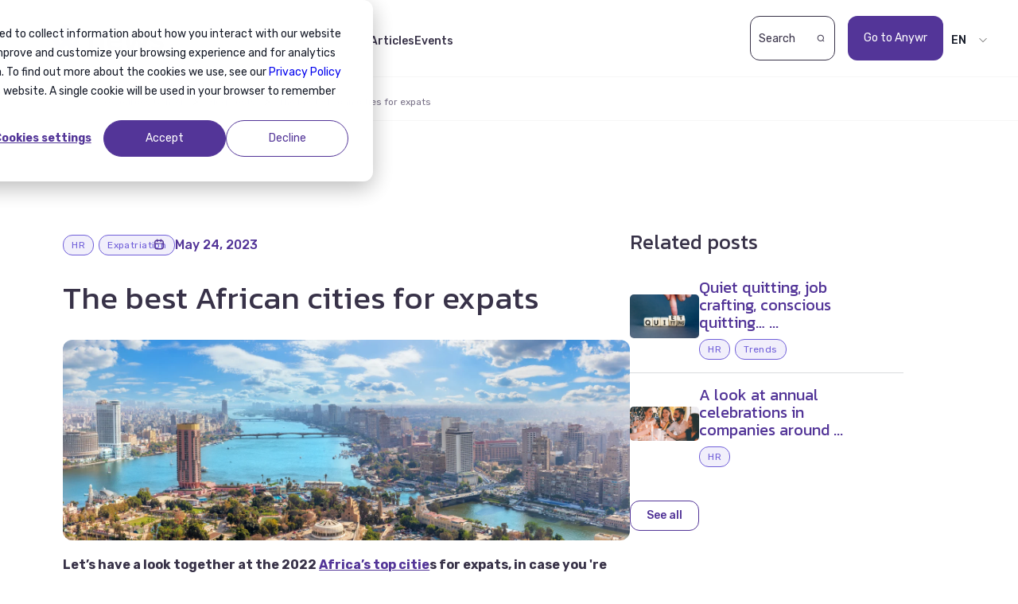

--- FILE ---
content_type: text/html; charset=UTF-8
request_url: https://www.anywr-group.com/en/blog/the-best-african-cities-for-expats
body_size: 12500
content:
<!doctype html><html><head>   
    <meta charset="utf-8">
    <title>The best African cities for expats</title>
    <meta name="description" content="Discover the top African cities for expats in 2022 and find out why Nairobi, Cape Town, Cairo, and Johannesburg are great places to live and work.">
    <meta name="viewport" content="width=device-width, initial-scale=1">

    
    <meta property="og:description" content="Discover the top African cities for expats in 2022 and find out why Nairobi, Cape Town, Cairo, and Johannesburg are great places to live and work.">
    <meta property="og:title" content="The best African cities for expats">
    <meta name="twitter:description" content="Discover the top African cities for expats in 2022 and find out why Nairobi, Cape Town, Cairo, and Johannesburg are great places to live and work.">
    <meta name="twitter:title" content="The best African cities for expats">

    

    

    <style>
a.cta_button{-moz-box-sizing:content-box !important;-webkit-box-sizing:content-box !important;box-sizing:content-box !important;vertical-align:middle}.hs-breadcrumb-menu{list-style-type:none;margin:0px 0px 0px 0px;padding:0px 0px 0px 0px}.hs-breadcrumb-menu-item{float:left;padding:10px 0px 10px 10px}.hs-breadcrumb-menu-divider:before{content:'›';padding-left:10px}.hs-featured-image-link{border:0}.hs-featured-image{float:right;margin:0 0 20px 20px;max-width:50%}@media (max-width: 568px){.hs-featured-image{float:none;margin:0;width:100%;max-width:100%}}.hs-screen-reader-text{clip:rect(1px, 1px, 1px, 1px);height:1px;overflow:hidden;position:absolute !important;width:1px}
</style>

<link rel="stylesheet" href="https://www.anywr-group.com/hubfs/hub_generated/template_assets/1/95061124390/1763041361363/template_theme-overrides.min.css">
<link rel="stylesheet" href="https://www.anywr-group.com/hubfs/hub_generated/module_assets/1/139674655159/1743880747253/module_Module_-_header_-_Anywr_group_-_Oct2023.min.css">
<link rel="stylesheet" href="https://www.anywr-group.com/hubfs/hub_generated/module_assets/1/149891309940/1741159182544/module_Module_-_breadcrumb_for_Resources_Center_-_Dec2023.min.css">
<link rel="stylesheet" href="https://www.anywr-group.com/hubfs/hub_generated/module_assets/1/127085370746/1741159172909/module_Module_-_blogpost_tag_and_date_-_Jul2023.min.css">
<link rel="stylesheet" href="https://www.anywr-group.com/hubfs/hub_generated/template_assets/1/95067259708/1763041363282/template_blog.min.css">
<link rel="stylesheet" href="https://www.anywr-group.com/hubfs/hub_generated/module_assets/1/127829107821/1741159175739/module_Module_global_-_1_related_blogpost_-_Jul2023.min.css">
<link rel="stylesheet" href="https://www.anywr-group.com/hubfs/hub_generated/module_assets/1/127859913062/1743880736506/module_Module_global_-_author_and_share_button_-_Aug2023.min.css">
<link rel="stylesheet" href="https://www.anywr-group.com/hubfs/hub_generated/module_assets/1/128841920534/1741159175787/module_Module_global_-_3_related_blogposts_-_Jul2023.min.css">
<link rel="stylesheet" href="https://www.anywr-group.com/hubfs/hub_generated/module_assets/1/128885969038/1741159172308/module_Module_-_Advertisement_-_Aug2023.min.css">
<link rel="stylesheet" href="https://www.anywr-group.com/hubfs/hub_generated/module_assets/1/127872028974/1741159173700/module_Module_-_Lets_discuss_-_Aug2023.min.css">
<link rel="stylesheet" href="https://www.anywr-group.com/hubfs/hub_generated/module_assets/1/117553449012/1743880725057/module_Module_-_Newsletter_iframe_-_May2023.min.css">
<link rel="stylesheet" href="https://www.anywr-group.com/hubfs/hub_generated/module_assets/1/68095830939/1741159195560/module_Module_-_Footer_-_Izyportage_-_Mar2022.min.css">
<style>
  @font-face {
    font-family: "Roboto";
    font-weight: 400;
    font-style: normal;
    font-display: swap;
    src: url("/_hcms/googlefonts/Roboto/regular.woff2") format("woff2"), url("/_hcms/googlefonts/Roboto/regular.woff") format("woff");
  }
  @font-face {
    font-family: "Roboto";
    font-weight: 700;
    font-style: normal;
    font-display: swap;
    src: url("/_hcms/googlefonts/Roboto/700.woff2") format("woff2"), url("/_hcms/googlefonts/Roboto/700.woff") format("woff");
  }
  @font-face {
    font-family: "Rubik";
    font-weight: 400;
    font-style: normal;
    font-display: swap;
    src: url("/_hcms/googlefonts/Rubik/regular.woff2") format("woff2"), url("/_hcms/googlefonts/Rubik/regular.woff") format("woff");
  }
  @font-face {
    font-family: "Rubik";
    font-weight: 400;
    font-style: normal;
    font-display: swap;
    src: url("/_hcms/googlefonts/Rubik/regular.woff2") format("woff2"), url("/_hcms/googlefonts/Rubik/regular.woff") format("woff");
  }
  @font-face {
    font-family: "Rubik";
    font-weight: 700;
    font-style: normal;
    font-display: swap;
    src: url("/_hcms/googlefonts/Rubik/700.woff2") format("woff2"), url("/_hcms/googlefonts/Rubik/700.woff") format("woff");
  }
  @font-face {
    font-family: "Kanit";
    font-weight: 400;
    font-style: normal;
    font-display: swap;
    src: url("/_hcms/googlefonts/Kanit/regular.woff2") format("woff2"), url("/_hcms/googlefonts/Kanit/regular.woff") format("woff");
  }
  @font-face {
    font-family: "Kanit";
    font-weight: 700;
    font-style: normal;
    font-display: swap;
    src: url("/_hcms/googlefonts/Kanit/700.woff2") format("woff2"), url("/_hcms/googlefonts/Kanit/700.woff") format("woff");
  }
</style>

    <script type="application/ld+json">
{
  "mainEntityOfPage" : {
    "@type" : "WebPage",
    "@id" : "https://www.anywr-group.com/en/blog/the-best-african-cities-for-expats"
  },
  "author" : {
    "name" : "Sophie Lavergne",
    "url" : "https://www.anywr-group.com/en/blog/author/sophie-lavergne",
    "@type" : "Person"
  },
  "headline" : "The best African cities for expats",
  "datePublished" : "2023-05-24T18:26:00.000Z",
  "dateModified" : "2023-12-13T19:26:42.553Z",
  "publisher" : {
    "name" : "Anywr",
    "logo" : {
      "url" : "https://www.anywr.life/hubfs/anywr%20brand%20sticky.svg",
      "@type" : "ImageObject"
    },
    "@type" : "Organization"
  },
  "@context" : "https://schema.org",
  "@type" : "BlogPosting",
  "image" : [ "https://www.anywr-group.com/hubfs/best-african-cities.webp" ]
}
</script>



    
<!--  Added by GoogleAnalytics4 integration -->
<script>
var _hsp = window._hsp = window._hsp || [];
window.dataLayer = window.dataLayer || [];
function gtag(){dataLayer.push(arguments);}

var useGoogleConsentModeV2 = true;
var waitForUpdateMillis = 1000;


if (!window._hsGoogleConsentRunOnce) {
  window._hsGoogleConsentRunOnce = true;

  gtag('consent', 'default', {
    'ad_storage': 'denied',
    'analytics_storage': 'denied',
    'ad_user_data': 'denied',
    'ad_personalization': 'denied',
    'wait_for_update': waitForUpdateMillis
  });

  if (useGoogleConsentModeV2) {
    _hsp.push(['useGoogleConsentModeV2'])
  } else {
    _hsp.push(['addPrivacyConsentListener', function(consent){
      var hasAnalyticsConsent = consent && (consent.allowed || (consent.categories && consent.categories.analytics));
      var hasAdsConsent = consent && (consent.allowed || (consent.categories && consent.categories.advertisement));

      gtag('consent', 'update', {
        'ad_storage': hasAdsConsent ? 'granted' : 'denied',
        'analytics_storage': hasAnalyticsConsent ? 'granted' : 'denied',
        'ad_user_data': hasAdsConsent ? 'granted' : 'denied',
        'ad_personalization': hasAdsConsent ? 'granted' : 'denied'
      });
    }]);
  }
}

gtag('js', new Date());
gtag('set', 'developer_id.dZTQ1Zm', true);
gtag('config', 'G-RDKQDRH9CF');
</script>
<script async src="https://www.googletagmanager.com/gtag/js?id=G-RDKQDRH9CF"></script>

<!-- /Added by GoogleAnalytics4 integration -->

<!--  Added by GoogleTagManager integration -->
<script>
var _hsp = window._hsp = window._hsp || [];
window.dataLayer = window.dataLayer || [];
function gtag(){dataLayer.push(arguments);}

var useGoogleConsentModeV2 = true;
var waitForUpdateMillis = 1000;



var hsLoadGtm = function loadGtm() {
    if(window._hsGtmLoadOnce) {
      return;
    }

    if (useGoogleConsentModeV2) {

      gtag('set','developer_id.dZTQ1Zm',true);

      gtag('consent', 'default', {
      'ad_storage': 'denied',
      'analytics_storage': 'denied',
      'ad_user_data': 'denied',
      'ad_personalization': 'denied',
      'wait_for_update': waitForUpdateMillis
      });

      _hsp.push(['useGoogleConsentModeV2'])
    }

    (function(w,d,s,l,i){w[l]=w[l]||[];w[l].push({'gtm.start':
    new Date().getTime(),event:'gtm.js'});var f=d.getElementsByTagName(s)[0],
    j=d.createElement(s),dl=l!='dataLayer'?'&l='+l:'';j.async=true;j.src=
    'https://www.googletagmanager.com/gtm.js?id='+i+dl;f.parentNode.insertBefore(j,f);
    })(window,document,'script','dataLayer','GTM-KRNQGBTP');

    window._hsGtmLoadOnce = true;
};

_hsp.push(['addPrivacyConsentListener', function(consent){
  if(consent.allowed || (consent.categories && consent.categories.analytics)){
    hsLoadGtm();
  }
}]);

</script>

<!-- /Added by GoogleTagManager integration -->



<link rel="preload" href="https://www.anywr-group.com/hubfs/hub_generated/template_assets/1/76242163596/1743621084522/template_Style_-_Cooptalis_Group_-_cookie.min.css" as="style" onload="this.onload=null;this.rel='stylesheet'">
<noscript><link rel="stylesheet" href="https://www.anywr-group.com/hubfs/hub_generated/template_assets/1/76242163596/1743621084522/template_Style_-_Cooptalis_Group_-_cookie.min.css"></noscript>



<meta property="og:type" content="website">





<link rel="amphtml" href="https://www.anywr-group.com/en/blog/the-best-african-cities-for-expats?hs_amp=true">

<meta property="og:image" content="https://www.anywr-group.com/hubfs/best-african-cities.webp">
<meta property="og:image:width" content="1556">
<meta property="og:image:height" content="550">

<meta name="twitter:image" content="https://www.anywr-group.com/hubfs/best-african-cities.webp">


<meta property="og:url" content="https://www.anywr-group.com/en/blog/the-best-african-cities-for-expats">
<meta name="twitter:card" content="summary_large_image">

<link rel="canonical" href="https://www.anywr-group.com/en/blog/the-best-african-cities-for-expats">

<meta property="og:type" content="article">
<link rel="alternate" type="application/rss+xml" href="https://www.anywr-group.com/en/blog/rss.xml">
<meta name="twitter:domain" content="www.anywr-group.com">
<meta name="twitter:site" content="@Anywr_Group">
<script src="//platform.linkedin.com/in.js" type="text/javascript">
    lang: en_US
</script>

<meta http-equiv="content-language" content="en">
<link rel="alternate" hreflang="en" href="https://www.anywr-group.com/en/blog/the-best-african-cities-for-expats">
<link rel="alternate" hreflang="fr" href="https://www.anywr-group.com/blog/best-villes-afrique-expats">






    <link rel="preconnect" href="https://fonts.googleapis.com">
    <link rel="preconnect" href="https://fonts.gstatic.com" crossorigin>
    <link as="style" href="https://fonts.googleapis.com/css2?family=Kanit:wght@300;400;500&amp;family=Rubik:wght@400;500;700&amp;display=swap" rel="preload" onload="this.onload=null;this.rel='stylesheet'">
    <noscript><link rel="stylesheet" href="https://fonts.googleapis.com/css2?family=Kanit:wght@300;400;500&amp;family=Rubik:wght@400;500;700&amp;display=swap"></noscript>
    <link rel="preload" href="https://www.anywr-group.com/hubfs/hub_generated/template_assets/1/53885076329/1763041376406/template_style_Anywr.min.css" as="style" onload="this.onload=null;this.rel='stylesheet'">
    <noscript><link rel="stylesheet" href="https://www.anywr-group.com/hubfs/hub_generated/template_assets/1/53885076329/1763041376406/template_style_Anywr.min.css"></noscript> 
    
     <style>
      @media (max-width: 1270px){.anywrgroup_breadcrumb_top.displayed_on_mobile{margin-top:7rem;}}
    </style>
    <meta name="generator" content="HubSpot"></head><body class="black_font_header">
<!--  Added by GoogleTagManager integration -->
<noscript><iframe src="https://www.googletagmanager.com/ns.html?id=GTM-KRNQGBTP" height="0" width="0" style="display:none;visibility:hidden"></iframe></noscript>

<!-- /Added by GoogleTagManager integration -->
<div id="hs_cos_wrapper_module_16970148515275" class="hs_cos_wrapper hs_cos_wrapper_widget hs_cos_wrapper_type_module" style="" data-hs-cos-general-type="widget" data-hs-cos-type="module"></div>
    <div id="hs_cos_wrapper_module_17423815679682" class="hs_cos_wrapper hs_cos_wrapper_widget hs_cos_wrapper_type_module" style="" data-hs-cos-general-type="widget" data-hs-cos-type="module"></div>
  
  
    <main>  
      <!-- HEADER        -->
      
        <div class="" data-global-widget-path="generated_global_groups/139667795632.html"><div class="row-fluid-wrapper row-depth-1 row-number-1 ">
<div class="row-fluid ">
<div class="span12 widget-span widget-type-custom_widget " style="" data-widget-type="custom_widget" data-x="0" data-w="12">
<div id="hs_cos_wrapper_module_169703104767410" class="hs_cos_wrapper hs_cos_wrapper_widget hs_cos_wrapper_type_module" style="" data-hs-cos-general-type="widget" data-hs-cos-type="module"><script>
  var full_url = 'https://www.anywr-group.com/en/blog/the-best-african-cities-for-expats';
  
</script>



























<div id="spacer_header" class="spacer_header"></div>
<div class=" plateform_purple_group dark_font_header clr_stky_white  header-container-outer header_new header_v2 header_forCompanies" id="header-coop" style="background:transparent;">
  
  <div id="burger" class="burger">
    <span class="b-bar b-bar-1"></span>
    <span class="b-bar b-bar-2"></span>
    <span class="b-bar b-bar-3"></span> 
    
    <p class="mobile_only close_text">
      Close
    </p>
    
  </div>  
  

  <div class="header-strip theme_purple_group"> 
    <div class="top_border mobile_only"></div>
    <div class="logo-container-header">
      <a href="https://www.anywr-group.com/en/?hsLang=en">
        <img class="top_img" src="https://www.anywr-group.com/hubfs/Logo%20Anywr%20News%20-%20Resourcees%20center.svg" alt="Logo Anywr News - Resourcees center">
        <img class="scroll_img" src="https://www.anywr-group.com/hubfs/Logo%20Anywr%20News%20-%20Resourcees%20center.svg" alt="Logo Anywr News - Resourcees center">
      </a>
    </div>
    <div class="manu_menu list_wrapper">
      <ul class="lvl_1_menu" id="sticky_hover">
        
        <li class="lv_1_menu_title  " id="lv1_menu_1">
          
          
          <a class="lv_1_link ds__content_neutral_primary" href="https://www.anywr-group.com/en/blog?type=all">Articles</a>
          
          
        </li>	  
        
        <li class="lv_1_menu_title  " id="lv1_menu_2">
          
          
          <a class="lv_1_link ds__content_neutral_primary" href="https://www.anywr-group.com/en/event?type=all&amp;hsLang=en">Events</a>
          
          
        </li>	  
        
      </ul>

    </div>
    <div class="list_wrapper">
      <div class="back-one-level font_family_theme_primary">
        <span>Back</span>
      </div>
      <p class="current_lvl_name font_family_theme_primary"></p>
      <div class="sub-menu-wrapper"></div>
    </div>   
    
    <div class="right_section">
      <div class="search_container" id="search_container">
        <div class="hs-search-field">
          <div class="main_container"> 
            <div class="hs-search-field__bar"> 
              <form action="/hs-search-results">
                
                <input type="text" id="header_search_field" class="cta_theme_border_radius hs-search-field__input" name="term" autocomplete="off" aria-label="Search" placeholder="Search">
                <img class="close_btn_img" loading="lazy" data-src="https://www.anywr-group.com/hubfs/Anywr%20-%20rs/close.svg" alt="X" width="16" heigh="16">
                
                <input type="hidden" name="language" value="EN">
                
              </form>
            </div>
            <ul class="hs-search-field__suggestions"></ul>
          </div>
        </div>
      </div>

      
      <div class="fake_cta_container">
        
        <div class="talent-menu-header-right d-flex align-items-center">
          <div class="menu_fake_cta">
            <div class="menu_fake_cta_item">
              <a href="https://www.anywr-group.com/en/?utm_source=&amp;utm_campaign=default_utm_campaign_value&amp;utm_content=default_utm_content_value&amp;utm_term=default_utm_term_value&amp;utm_medium=direct%20traffic&amp;hsLang=en" class="cta_theme_border_radius fake_cta  bg_color">
                <span>
                  
                  Go to Anywr
                </span>
              </a>
              
            </div>
          </div>
        </div>
        
      </div>
      
          
    <div class="language-switcher">
      
      <p class="mobile_only">
        Language
      </p>
      
      <div class="lang_switcher_class">
        <div class="globe_class" onclick="">
          <ul class="lang_list_class">
            
            <!-- Page actuelle utilisant une langue non weglot => Première langue du LS                  -->
            <li>
              <a class="cc lang_switcher_link language-en no_weglot" data-language="en" lang="en" href="https://www.anywr-group.com/en/blog/the-best-african-cities-for-expats">en</a>
            </li>
            
            <!-- Multilingue géré par HS           -->
            
            <li>
              <a class="dd lang_switcher_link language-fr no_weglot" data-language="fr" lang="fr" href="https://www.anywr-group.com/blog/best-villes-afrique-expats">fr</a>
            </li>
            
            <!-- Multilingue géré par weglot     -->       
            
          </ul>
        </div>
      </div>
    </div>
    
    </div>
  </div>
</div>

</div>

</div><!--end widget-span -->
</div><!--end row-->
</div><!--end row-wrapper -->
</div>
      
      
      
      
      <div id="hs_cos_wrapper_module_170255505447018" class="hs_cos_wrapper hs_cos_wrapper_widget hs_cos_wrapper_type_module" style="" data-hs-cos-general-type="widget" data-hs-cos-type="module"><div class="anywrgroup_breadcrumb_top " style=" border-top: solid 1px rgba(247, 247, 247, 1.0);border-bottom: solid 1px rgba(247, 247, 247, 1.0); background-color:#fff;">
  <div class="anywrgroup_breadcrumb_inner">
    
    <!-- DETECT BLOG POST FR  -->
    
      
    <!-- DETECT WHITEPAPERS FR-->
    
    
     
    
      <div class="home-tab"><a href="en/resources-center/?hsLang=en">Resources Center</a></div>
    
    <div class="page-tab"><a href="https://www.anywr-group.com/en/blog?type=all">Blog Posts</a></div>
    <div class="page-tab">The best African cities for expats</div>
     

  </div>	
</div>
<style>
  .page-tab a:after,.home-tab a:after{content: ">";}
    

</style></div>
      <div class="blog_body_container">
        <div class="blog_body_left">
          <div id="hs_cos_wrapper_module_169072799127724" class="hs_cos_wrapper hs_cos_wrapper_widget hs_cos_wrapper_type_module" style="" data-hs-cos-general-type="widget" data-hs-cos-type="module">


<div class="module_blogpost_tag_and_date">
  
    <div class="content_tag_container"> 
      
              
            
              
            
              
            
              
            
              
            
              
            
              
            
              
            
              
            
              
            
        

          <a href="?tag_search=HR&amp;hsLang=en" rel="tag">
            HR
          </a>

      
              
            
              
            
              
            
              
            
              
            
              
            
              
            
              
            
              
            
              
            
        

          <a href="?tag_search=Expatriation&amp;hsLang=en" rel="tag">
            Expatriation
          </a>

      
    </div>
  
  <div class="blog_info">
    
      <time class="blog_date font_theme_color">May 24, 2023</time>
    
  </div>
  
</div></div>
          
          <div class="blog_post_body">
            <span id="hs_cos_wrapper_post_body" class="hs_cos_wrapper hs_cos_wrapper_meta_field hs_cos_wrapper_type_rich_text" style="" data-hs-cos-general-type="meta_field" data-hs-cos-type="rich_text"><div>
<h1>The best African cities for expats</h1>
<p><img src="https://www.anywr-group.com/hs-fs/hubfs/best-african-cities.webp?width=1556&amp;height=550&amp;name=best-african-cities.webp" width="1556" height="550" loading="lazy" alt="best-african-cities" style="height: auto; max-width: 100%; width: 1556px;" srcset="https://www.anywr-group.com/hs-fs/hubfs/best-african-cities.webp?width=778&amp;height=275&amp;name=best-african-cities.webp 778w, https://www.anywr-group.com/hs-fs/hubfs/best-african-cities.webp?width=1556&amp;height=550&amp;name=best-african-cities.webp 1556w, https://www.anywr-group.com/hs-fs/hubfs/best-african-cities.webp?width=2334&amp;height=825&amp;name=best-african-cities.webp 2334w, https://www.anywr-group.com/hs-fs/hubfs/best-african-cities.webp?width=3112&amp;height=1100&amp;name=best-african-cities.webp 3112w, https://www.anywr-group.com/hs-fs/hubfs/best-african-cities.webp?width=3890&amp;height=1375&amp;name=best-african-cities.webp 3890w, https://www.anywr-group.com/hs-fs/hubfs/best-african-cities.webp?width=4668&amp;height=1650&amp;name=best-african-cities.webp 4668w" sizes="(max-width: 1556px) 100vw, 1556px"></p>
<p data-pm-slice="1 1 []"><strong>Let’s have a look together at the 2022<span>&nbsp;</span><a href="https://www.internations.org/expat-insider/" rel="noopener" target="_blank">Africa’s top citie</a>s for expats, in case you 're planning to set-up a new start in the Cradle of Humankind. Are you ready to start your new life in this incredible continent full of surprises and with great possibilities for the future ?</strong></p>
</div>
<!--more--><div>
<p data-pm-slice="1 1 []">Travelling accross the world, or maybe just wondering what destination would suit your deep desire of expatriation, you may be starting to consider moving to an African country. Why not ?</p>
<p>Except the will for more exotism, beautiful landscapes, and culture blending, Africa offers also a very interesting view for the future, for business and people.</p>
<p><a href="https://cms-internationsgmbh.netdna-ssl.com/sites/default/files/2021-05/InterNations_Expat-Insider-2021_0.pdf">InterNations</a><span>&nbsp;</span>recently conducted a study call “Expat Insider 2021 - the world through expat eyes”, providing very interesting insights about expat’s views and feelings about their country. Amongst the 57 global cities listed,<span>&nbsp;</span><strong>4 African cities</strong><span>&nbsp;</span>stood out from the ranking.</p>
<p>Their scores have been attributed following the 6 themes of the survey :<span>&nbsp;</span><strong>quality of urban living, ease of settling in, urban work life, personal finance &amp; housing, local cost of living, and happiness level.</strong></p>
<p>&nbsp;</p>
<p>&nbsp;</p>
<h2>The expert’s voice : Charles Pommarede, Africa Director of Cooptalis, “Why not Abidjan ?”</h2>
<p>Abidjan is clearly one of the current hotspots in Africa. Due to its size and the dynamism of its economy, Côte d'Ivoire is one of the economic engines of the region. A financial center with continental ambitions, an increasing number of infrastructure projects and a pool of talent and skills are among the assets of the Ivorian economic capital. Cooptalis has been established there since 2020, with offices in the Cocody Danga district and a local team.</p>
<p>&nbsp;</p>
<p>In addition to being dynamic from a business point of view, Abidjan is also a lively city, pleasant to live in and very festive. For future expats, the cost of living is relatively high.</p>
<p>&nbsp;</p>
<p>&nbsp;</p>
<h2>Top cities for expats ranking</h2>
<h3>Nairobi, Kenya</h3>
<p>Nairobi has been completely transformed over the past decade, resulting in a great place to live. Its transformation has included improvements in public transportation, city infrastructure and economic liberality. In addition, the city is one of the major political and financial centers in Africa. The city is surrounded by breathtaking scenery, making it ideal for those who enjoy the outdoor lifestyle.</p>
<p>It is ranked as the top African city for expats, and 12th globally. In the report, the city does especially well in the Getting Settled Index : 78% of expats in Nairobi describe the local residents as generally friendly, and 62% find it easy to make new friends. Expats in Nairobi do agree that their social life is pretty rich and fulfilling (74%).</p>
<p>Nairobi also lands among the global top&nbsp;10 in the Finance &amp; Housing Index : 82% of expats have no trouble finding housing (which is also affordable for 49% of the respondents). On the Local Cost of Living Index, only 9% of expats in Nairobi and dissatisfied with their personal financial situation.</p>
<h3>Cape Town, South Africa</h3>
<p>Cape Town, the 10th largest city of Africa, is also known as the hub of Africa’s insurance and digital sectors. This colorful city is lined with breathtaking beaches and surrounded by vineyards that produce some of the best wine in the world. Cape Town is also gifted with the magnificent view from the mountains, including the so called Table Mountain.</p>
<p>Cape Town ranks 41st out of 57 in the Expat City Ranking 2021. 93% of respondents enjoy the climate and weather, and the city even places 3rd in the Leisure &amp; Climate Subcategory: 81% are satisfied with the local leisure and entertainment options. Expats also find it easy to make new friends (53%) and to feel at home in the city (72%).</p>
<p>Cape Town also performs well in the Local Cost of Living (18th) and the Finance &amp; Housing (13th) Indices: expats mainly say housing is easy to find (78%).</p>
<h3>Cairo, Egypt</h3>
<p>Cairo could be a real heaven for anyone interested in its millenial history. There are tons of Egyptian museums to wander through, and the Giza pyramids are just around the corner.</p>
<p>Cairo ranks 52nd out of 57 in the Expat City Ranking 2021. It performs quite well in Getting Settled Index (26th): 57% of respondents say finding friends in Cairo is easy, and 70% describe the locals as generally friendly. Ranking the city 19th in the Finance &amp; Housing Index, expats say that housing in Cairo is both easy to find (67%) and to afford (52%).</p>
<p>The city gets its best results in the Local Cost of Living Index (7th): 63% of expats are quite satisfied with their personal expenses.</p>
<h3>Johannesburg, South Africa</h3>
<p>Johannesburg – also known as Joburg or Egoli (city of gold), is South Africa's biggest city and Africa’s largest business centre and remains the centre of trade and logistics. The majority of South African and international businesses base their African headquarters in this colorful and thriving city. As one of the wealthiest cities in Africa, it offers a lot of career and investment opportunities.</p>
<p>Johannesburg provides a pretty good nightlife : the range of restaurants, bars and shopping malls is wide.</p>
<p>Johannesburg ranks 55th out of the 57 listed cities of the survey, but it does perform well in the Getting Settled (29th) and the Finance &amp; Housing (24th) Indices : 52% of expats find housing affordable and 70% easy to find.</p>
<p><span style="font-size: 12px;"><em>sources</em></span></p>
<p><span style="font-size: 12px;"><a href="https://cms-internationsgmbh.netdna-ssl.com/sites/default/files/2021-05/InterNations_Expat-Insider-2021_0.pdf"><em>https://cms-internationsgmbh.netdna-ssl.com/sites/default/files/2021-05/InterNations_Expat-Insider-2021_0.pdf</em></a></span></p>
<p><a data-inline-card="" href="https://www.movehub.com/blog/best-places-in-africa/" data-card-data=""><span style="font-size: 12px;">https://www.movehub.com/blog/best-places-in-africa/</span></a></p>
</div></span>
            <div id="hs_cos_wrapper_module_17017910473831" class="hs_cos_wrapper hs_cos_wrapper_widget hs_cos_wrapper_type_module" style="" data-hs-cos-general-type="widget" data-hs-cos-type="module"> 




  <div class="one_related_blogpost">
    
      <h3>
        Related post title
      </h3>
    
    

    	
      
        <a href="https://www.anywr-group.com/en/blog/recruiting-trends-quiet-quitting-quiet-hiring?hsLang=en" class="blog_post_link">
          <img class="img_post results_img_post" data-src="https://www.anywr-group.com/hs-fs/hubfs/AdobeStock_530095536%20%281%29.jpeg?width=400&amp;height=300&amp;name=AdobeStock_530095536%20%281%29.jpeg" alt="BlogPost 148750639166 Quiet quitting, job crafting, conscious quitting… : analysis" loading="lazy" width="400" height="300">
          <div class="post_detail">
            <h4 class="post_title results_post_title">
              Quiet quitting, job crafting, conscious quitting… : analysis
            </h4>
            
              <time class="mobile_only blog_date font_theme_color">5/24/23</time>
            
            <p class="results_post_description post_short">
              Explore the latest trends in the workplace, from quiet quitting to job crafting. Discover how companies can adapt to these phenomena.
            </p>
          </div>
        </a>
        
      
    	
      
    	
      
    
  </div>
</div>
            <div id="hs_cos_wrapper_module_17017910869623" class="hs_cos_wrapper hs_cos_wrapper_widget hs_cos_wrapper_type_module" style="" data-hs-cos-general-type="widget" data-hs-cos-type="module"><div class="module_author_share_button">
  
  
    <a class="author" href="https://www.anywr-group.com/en/blog/author/sophie-lavergne">
      
        <img class="blog_post_author_portrait" data-src="https://www.cooptalis.com/hubfs/1547544559912-1.jfif" alt="Sophie Lavergne" loading="lazy" width="64" height="64">
      
      <div class="author_detail">
        <p class="author_name font_family_theme_secondary">Sophie Lavergne</p>
        
      </div>
    </a>
  
    <div class="share_btn">   
      <a id="copy_button" class="author-social-link" onclick="copyURL()" href="javascript:%20void(0)" data-link="www.anywr-group.com/en/blog/the-best-african-cities-for-expats%3Futm_medium%3Dsocial%26utm_source%3Dlinkedin">
        <svg xmlns="http://www.w3.org/2000/svg" width="16" height="16" viewbox="0 0 16 16">
          <path d="M6.433 6.434a.625.625 0 0 1 .883.884 1.76 1.76 0 0 0 0 2.486l3.932 3.931a1.76 1.76 0 0 0 3-1.243c0-.47-.183-.91-.515-1.243l-1.685-1.685a.625.625 0 0 1 .883-.884l1.685 1.685c.57.57.882 1.324.882 2.127 0 .803-.313 1.558-.882 2.127a2.997 2.997 0 0 1-2.126.879c-.77 0-1.541-.293-2.126-.879l-3.931-3.931a3.012 3.012 0 0 1 0-4.254zM1.379 1.38a3.008 3.008 0 0 1 4.253 0l3.931 3.932a3.01 3.01 0 0 1 0 4.252.624.624 0 1 1-.884-.884c.684-.685.684-1.8 0-2.485l-3.93-3.93a1.76 1.76 0 0 0-2.486 0 1.76 1.76 0 0 0 0 2.485l1.684 1.684a.623.623 0 0 1-.441 1.068.624.624 0 0 1-.443-.184L1.38 5.634a3.012 3.012 0 0 1 0-4.254z" fill="#533598" fill-rule="evenodd" />
        </svg>
      </a>
      <a target="_blank" href="mailto:?subject=&amp;body=www.anywr-group.com%2Fen%2Fblog%2Fthe-best-african-cities-for-expats">
        <svg version="1.0" xmlns="http://www.w3.org/2000/svg" viewbox="0 0 512 512" aria-hidden="true"><g id="Envelope1_layer"><path d="M464 64H48C21.49 64 0 85.49 0 112v288c0 26.51 21.49 48 48 48h416c26.51 0 48-21.49 48-48V112c0-26.51-21.49-48-48-48zm0 48v40.805c-22.422 18.259-58.168 46.651-134.587 106.49-16.841 13.247-50.201 45.072-73.413 44.701-23.208.375-56.579-31.459-73.413-44.701C106.18 199.465 70.425 171.067 48 152.805V112h416zM48 400V214.398c22.914 18.251 55.409 43.862 104.938 82.646 21.857 17.205 60.134 55.186 103.062 54.955 42.717.231 80.509-37.199 103.053-54.947 49.528-38.783 82.032-64.401 104.947-82.653V400H48z"></path></g></svg>
      </a>
      <a class="author-social-link" href="http://www.linkedin.com/shareArticle?mini=true&amp;url=www.anywr-group.com%2Fen%2Fblog%2Fthe-best-african-cities-for-expats%3Futm_medium%3Dsocial%26utm_source%3Dlinkedin" onclick="(function handleSocialClick(event) { event.preventDefault(); const urlPopup = event.target.closest('a').getAttribute('href'); window.open(urlPopup, 'linkedin-popup', 'menubar=no, status=no, scrollbars=no, menubar=no, width=750, height=500');})(event);">
        <svg version="1.0" xmlns="http://www.w3.org/2000/svg" viewbox="0 0 448 512" aria-hidden="true"><g id="LinkedIn In1_layer"><path d="M100.28 448H7.4V148.9h92.88zM53.79 108.1C24.09 108.1 0 83.5 0 53.8a53.79 53.79 0 0 1 107.58 0c0 29.7-24.1 54.3-53.79 54.3zM447.9 448h-92.68V302.4c0-34.7-.7-79.2-48.29-79.2-48.29 0-55.69 37.7-55.69 76.7V448h-92.78V148.9h89.08v40.8h1.3c12.4-23.5 42.69-48.3 87.88-48.3 94 0 111.28 61.9 111.28 142.3V448z"></path></g></svg>
      </a>
      <a class="author-social-link " href="http://www.facebook.com/share.php?u=www.anywr-group.com%2Fen%2Fblog%2Fthe-best-african-cities-for-expats%26utm_medium%3Dsocial%26utm_source%3Dfacebook" onclick="(function handleSocialClick(event) { event.preventDefault(); const urlPopup = event.target.closest('a').getAttribute('href'); window.open(urlPopup, 'facebook-popup', 'menubar=no, status=no, scrollbars=no, menubar=no, width=750, height=500');})(event);">
        <svg version="1.0" xmlns="http://www.w3.org/2000/svg" viewbox="0 0 320 512" aria-hidden="true"><g id="Facebook F1_layer"><path d="M279.14 288l14.22-92.66h-88.91v-60.13c0-25.35 12.42-50.06 52.24-50.06h40.42V6.26S260.43 0 225.36 0c-73.22 0-121.08 44.38-121.08 124.72v70.62H22.89V288h81.39v224h100.17V288z"></path></g></svg>
      </a>
      <a class="author-social-link" href="https://twitter.com/intent/tweet?original_referer=www.anywr-group.com%2Fen%2Fblog%2Fthe-best-african-cities-for-expats%26utm_medium%3Dsocial%26utm_source%3Dtwitter&amp;url=www.anywr-group.com%2Fen%2Fblog%2Fthe-best-african-cities-for-expats%26utm_medium%3Dsocial%26utm_source%3Dtwitter&amp;source=tweetbutton&amp;text=www.anywr-group.com%2Fen%2Fblog%2Fthe-best-african-cities-for-expats" onclick="(function handleSocialClick(event) { event.preventDefault(); const urlPopup = event.target.closest('a').getAttribute('href'); window.open(urlPopup, 'twitter-popup', 'menubar=no, status=no, scrollbars=no, menubar=no, width=750, height=500');})(event);">
        <svg version="1.0" xmlns="http://www.w3.org/2000/svg" viewbox="0 0 512 512" aria-hidden="true"><g id="Twitter1_layer"><path d="M459.37 151.716c.325 4.548.325 9.097.325 13.645 0 138.72-105.583 298.558-298.558 298.558-59.452 0-114.68-17.219-161.137-47.106 8.447.974 16.568 1.299 25.34 1.299 49.055 0 94.213-16.568 130.274-44.832-46.132-.975-84.792-31.188-98.112-72.772 6.498.974 12.995 1.624 19.818 1.624 9.421 0 18.843-1.3 27.614-3.573-48.081-9.747-84.143-51.98-84.143-102.985v-1.299c13.969 7.797 30.214 12.67 47.431 13.319-28.264-18.843-46.781-51.005-46.781-87.391 0-19.492 5.197-37.36 14.294-52.954 51.655 63.675 129.3 105.258 216.365 109.807-1.624-7.797-2.599-15.918-2.599-24.04 0-57.828 46.782-104.934 104.934-104.934 30.213 0 57.502 12.67 76.67 33.137 23.715-4.548 46.456-13.32 66.599-25.34-7.798 24.366-24.366 44.833-46.132 57.827 21.117-2.273 41.584-8.122 60.426-16.243-14.292 20.791-32.161 39.308-52.628 54.253z"></path></g></svg>
      </a>
      
    </div>
</div>
<script>
 function copyURL() {
  var copyText = document.getElementById("copy_button");
  navigator.clipboard.writeText(copyText.dataset.link);
}

</script></div>
          </div>
          
        </div>
        <div class="blog_body_right">
          
          <div id="hs_cos_wrapper_module_169139881498725" class="hs_cos_wrapper hs_cos_wrapper_widget hs_cos_wrapper_type_module" style="" data-hs-cos-general-type="widget" data-hs-cos-type="module"> 

<script>console.log('contents[0].id = (Long: 148750639166)');</script>
<script>console.log('content.id = (Long: 148748366958)');</script>


  <div class="three_related_blogpost">
    
      <h3>
        Related posts
      </h3>
    
    
   
  
    	
      
        <div class="blog_post_link" title="Quiet quitting, job crafting, conscious quitting… : analysis">
          <a class="img_link" href="https://www.anywr-group.com/en/blog/recruiting-trends-quiet-quitting-quiet-hiring?hsLang=en">
            <img class="img_post results_img_post" data-src="https://www.anywr-group.com/hs-fs/hubfs/AdobeStock_530095536%20%281%29.jpeg?width=400&amp;height=300&amp;name=AdobeStock_530095536%20%281%29.jpeg" alt="Quiet quitting, job crafting, conscious quitting… : analysis" loading="lazy" width="400" height="300">
          </a>
          <div class="post_detail">
            <a href="https://www.anywr-group.com/en/blog/recruiting-trends-quiet-quitting-quiet-hiring?hsLang=en">
              <h4 class="post_title results_post_title">
                Quiet quitting, job crafting, conscious quitting… ...
              </h4>
            </a>
            
      
                <a href="?tag_search=HR&amp;hsLang=en" rel="tag" class="tag">
                  HR
                </a>
      
            
      
                <a href="?tag_search=Trends&amp;hsLang=en" rel="tag" class="tag">
                  Trends
                </a>
      
            
          </div>
        </div>
        
      
    	
      
    	
      
        <div class="blog_post_link" title="A look at annual celebrations in companies around the world">
          <a class="img_link" href="https://www.anywr-group.com/en/blog/a-look-at-annual-celebrations-in-companies-around-the-world?hsLang=en">
            <img class="img_post results_img_post" data-src="https://www.anywr-group.com/hs-fs/hubfs/f%C3%AAte%20%281%29.png?width=400&amp;height=300&amp;name=f%C3%AAte%20%281%29.png" alt="A look at annual celebrations in companies around the world" loading="lazy" width="400" height="300">
          </a>
          <div class="post_detail">
            <a href="https://www.anywr-group.com/en/blog/a-look-at-annual-celebrations-in-companies-around-the-world?hsLang=en">
              <h4 class="post_title results_post_title">
                A look at annual celebrations in companies around ...
              </h4>
            </a>
            
      
                <a href="?tag_search=HR&amp;hsLang=en" rel="tag" class="tag">
                  HR
                </a>
      
            
          </div>
        </div>
        
      
    
     <a class=" fake_cta cta_theme_border_radius font_theme_color background_theme_transparent border_theme_color border_theme_solid_onepx " href="https://www.anywr-group.com/en/blog/tag/hr">See all</a>
  </div>
</div>
          <div id="hs_cos_wrapper_module_169142030812830" class="hs_cos_wrapper hs_cos_wrapper_widget hs_cos_wrapper_type_module" style="" data-hs-cos-general-type="widget" data-hs-cos-type="module"> 
  <div class="module_sidebar_ad" style="">
    
    
    
  </div>
</div>
        </div>
      
      </div>
      <div id="hs_cos_wrapper_module_169090253039361" class="hs_cos_wrapper hs_cos_wrapper_widget hs_cos_wrapper_type_module" style="" data-hs-cos-general-type="widget" data-hs-cos-type="module"></div>      
      
        <div class="" data-global-widget-path="generated_global_groups/127883597961.html"><div class="row-fluid-wrapper row-depth-1 row-number-1 ">
<div class="row-fluid ">
<div class="span12 widget-span widget-type-custom_widget " style="" data-widget-type="custom_widget" data-x="0" data-w="12">
<div id="hs_cos_wrapper_module_169090561454210" class="hs_cos_wrapper hs_cos_wrapper_widget hs_cos_wrapper_type_module" style="" data-hs-cos-general-type="widget" data-hs-cos-type="module"></div>

</div><!--end widget-span -->
</div><!--end row-->
</div><!--end row-wrapper -->
</div>
      
      <!--  FOOTER -->
      
      
      
        <div class="" data-global-widget-path="generated_global_groups/75799107971.html"><div class="row-fluid-wrapper row-depth-1 row-number-1 ">
<div class="row-fluid ">
<div class="span12 widget-span widget-type-custom_widget " style="" data-widget-type="custom_widget" data-x="0" data-w="12">
<div id="hs_cos_wrapper_module_708886787" class="hs_cos_wrapper hs_cos_wrapper_widget hs_cos_wrapper_type_module" style="" data-hs-cos-general-type="widget" data-hs-cos-type="module">
<div class="footer background_color_lightdark theme_color_itanywhere_purple">
  
	<div class="top_footer">
		<div class="footer_inner">
			<div class="img_social">
				
				<div class="img_container">

            




  



  



  



  





  <picture>
    <source media="(min-width: 810px)" srcset="https://www.anywr-group.com/hubfs/anywr%20brand.svg" width="180" height="65">
    
      <source media="(max-width: 809px)" srcset="https://www.anywr-group.com/hubfs/anywr%20brand.svg" width="180" height="65">
    
    <img class="" loading="lazy" data-src="https://www.anywr-group.com/hubfs/anywr%20brand.svg" alt="anywr brand" width="180" height="65">
  </picture>
					</div>  
				
				
					<div class="social_net">
						
							<a target="_blank" href="https://www.linkedin.com/company/anywr-group">

                 




  



  



  



  





  <picture>
    <source media="(min-width: 810px)" srcset="https://www.anywr-group.com/hs-fs/hubfs/chub_backup/linkedin%20white%20Anywr.png?width=40&amp;height=40&amp;name=linkedin%20white%20Anywr.png" width="40" height="40">
    
      <source media="(max-width: 809px)" srcset="https://www.anywr-group.com/hs-fs/hubfs/chub_backup/linkedin%20white%20Anywr.png?width=40&amp;height=40&amp;name=linkedin%20white%20Anywr.png" width="40" height="40">
    
    <img class="" loading="lazy" data-src="https://www.anywr-group.com/hubfs/chub_backup/linkedin%20white%20Anywr.png" alt="linkedin white Anywr" width="40" height="40">
  </picture>
							</a>
						
							<a target="_blank" href="https://www.facebook.com/Anywr.Group">

                 




  



  



  



  





  <picture>
    <source media="(min-width: 810px)" srcset="https://www.anywr-group.com/hs-fs/hubfs/chub_backup/Facebook%20white%20anywr.png?width=40&amp;height=40&amp;name=Facebook%20white%20anywr.png" width="40" height="40">
    
      <source media="(max-width: 809px)" srcset="https://www.anywr-group.com/hs-fs/hubfs/chub_backup/Facebook%20white%20anywr.png?width=40&amp;height=40&amp;name=Facebook%20white%20anywr.png" width="40" height="40">
    
    <img class="" loading="lazy" data-src="https://www.anywr-group.com/hubfs/chub_backup/Facebook%20white%20anywr.png" alt="Facebook white anywr" width="40" height="40">
  </picture>
							</a>
						
							<a target="_blank" href="https://twitter.com/Anywr_Group">

                 




  



  



  



  





  <picture>
    <source media="(min-width: 810px)" srcset="https://www.anywr-group.com/hubfs/x-2.svg" width="40" height="40">
    
      <source media="(max-width: 809px)" srcset="https://www.anywr-group.com/hubfs/x-2.svg" width="40" height="40">
    
    <img class="" loading="lazy" data-src="https://www.anywr-group.com/hubfs/x-2.svg" alt="x-2" width="40" height="40">
  </picture>
							</a>
						
							<a target="_blank" href="https://www.youtube.com/@Anywr-Group">

                 




  



  



  



  





  <picture>
    <source media="(min-width: 810px)" srcset="https://www.anywr-group.com/hubfs/youtube-2.svg" width="40" height="40">
    
      <source media="(max-width: 809px)" srcset="https://www.anywr-group.com/hubfs/youtube-2.svg" width="40" height="40">
    
    <img class="" loading="lazy" data-src="https://www.anywr-group.com/hubfs/youtube-2.svg" alt="youtube-2" width="40" height="40">
  </picture>
							</a>
						
					</div>  
				
			</div>
			
				<div class="menu_footer">
					 <h4 class="rubik700_14_143">For companies</h4>
					
						<span id="hs_cos_wrapper_module_708886787_" class="hs_cos_wrapper hs_cos_wrapper_widget hs_cos_wrapper_type_simple_menu" style="" data-hs-cos-general-type="widget" data-hs-cos-type="simple_menu"><div id="hs_menu_wrapper_module_708886787_" class="hs-menu-wrapper active-branch flyouts hs-menu-flow-horizontal" role="navigation" data-sitemap-name="" data-menu-id="" aria-label="Navigation Menu">
 <ul role="menu">
  <li class="hs-menu-item hs-menu-depth-1" role="none"><a href="https://www.anywr-group.com/en/services" role="menuitem" target="_self">Offer</a></li>
  <li class="hs-menu-item hs-menu-depth-1" role="none"><a href="https://www.anywr-group.com/en/services" role="menuitem" target="_self">Recruitment</a></li>
  <li class="hs-menu-item hs-menu-depth-1" role="none"><a href="https://www.anywr-group.com/en/services" role="menuitem" target="_self">Mobility</a></li>
  <li class="hs-menu-item hs-menu-depth-1" role="none"><a href="https://www.anywr-group.com/en/services" role="menuitem" target="_self">Formation</a></li>
 </ul>
</div></span>  
					
									
			  </div>
		  
				<div class="menu_footer">
					 <h4 class="rubik700_14_143">For Candidates</h4>
					
						<span id="hs_cos_wrapper_module_708886787_" class="hs_cos_wrapper hs_cos_wrapper_widget hs_cos_wrapper_type_simple_menu" style="" data-hs-cos-general-type="widget" data-hs-cos-type="simple_menu"><div id="hs_menu_wrapper_module_708886787_" class="hs-menu-wrapper active-branch flyouts hs-menu-flow-horizontal" role="navigation" data-sitemap-name="" data-menu-id="" aria-label="Navigation Menu">
 <ul role="menu">
  <li class="hs-menu-item hs-menu-depth-1" role="none"><a href="https://www.anywr-group.com/en/talent" role="menuitem" target="_self">Offer</a></li>
 </ul>
</div></span>  
					
									
			  </div>
		  
				<div class="menu_footer">
					 <h4 class="rubik700_14_143">About us</h4>
					
						<span id="hs_cos_wrapper_module_708886787_" class="hs_cos_wrapper hs_cos_wrapper_widget hs_cos_wrapper_type_simple_menu" style="" data-hs-cos-general-type="widget" data-hs-cos-type="simple_menu"><div id="hs_menu_wrapper_module_708886787_" class="hs-menu-wrapper active-branch flyouts hs-menu-flow-horizontal" role="navigation" data-sitemap-name="" data-menu-id="" aria-label="Navigation Menu">
 <ul role="menu">
  <li class="hs-menu-item hs-menu-depth-1" role="none"><a href="https://www.anywr-group.com/qui-sommes-nous/le-groupe-anywr" role="menuitem" target="_self">About us</a></li>
  <li class="hs-menu-item hs-menu-depth-1" role="none"><a href="https://www.anywr-group.com/en/join-us" role="menuitem" target="_self">Join us </a></li>
  <li class="hs-menu-item hs-menu-depth-1" role="none"><a href="https://www.anywr-group.com/en/press-center" role="menuitem" target="_self">Press Center</a></li>
  <li class="hs-menu-item hs-menu-depth-1" role="none"><a href="javascript:void(0);" role="menuitem" target="_self">Contact us</a></li>
  <li class="hs-menu-item hs-menu-depth-1" role="none"><a href="https://www.anywr-group.com/en/newsletters" role="menuitem" target="_self">Subscribe to our Newsletter</a></li>
 </ul>
</div></span>  
					
									
			  </div>
		  
		</div>
		<div class="partner_section">
			<p class="rubik700_14_143"></p>
			
			  <img loading="lazy" data-src="https://www.anywr-group.com/hs-fs/hubfs/FRENCH-TECH-FT120.png?width=48&amp;height=48&amp;name=FRENCH-TECH-FT120.png" alt="FRENCH-TECH-FT120" width="48" heigh="48">
			
			  <img loading="lazy" data-src="https://www.anywr-group.com/hs-fs/hubfs/32-x-32-logo-data-dock-1.webp?width=48&amp;height=48&amp;name=32-x-32-logo-data-dock-1.webp" alt="32-x-32-logo-data-dock-1" width="48" heigh="48">
			
			  <img loading="lazy" data-src="https://www.anywr-group.com/hs-fs/hubfs/32-x-32-logo-direccte-1.webp?width=48&amp;height=48&amp;name=32-x-32-logo-direccte-1.webp" alt="32-x-32-logo-direccte-1" width="48" heigh="48">
			
			  <img loading="lazy" data-src="https://www.anywr-group.com/hubfs/32-x-32-logo-iso-1.svg" alt="32-x-32-logo-iso-1" width="48" heigh="48">
			
			  <img loading="lazy" data-src="https://www.anywr-group.com/hs-fs/hubfs/32-x-32-logo-magellan-2.webp?width=48&amp;height=48&amp;name=32-x-32-logo-magellan-2.webp" alt="32-x-32-logo-magellan-2" width="48" heigh="48">
			
		</div>
	</div>
  
	
	<div class="bottom_footer">
		<span id="hs_cos_wrapper_module_708886787_" class="hs_cos_wrapper hs_cos_wrapper_widget hs_cos_wrapper_type_simple_menu" style="" data-hs-cos-general-type="widget" data-hs-cos-type="simple_menu"><div id="hs_menu_wrapper_module_708886787_" class="hs-menu-wrapper active-branch flyouts hs-menu-flow-horizontal" role="navigation" data-sitemap-name="" data-menu-id="" aria-label="Navigation Menu">
 <ul role="menu">
  <li class="hs-menu-item hs-menu-depth-1" role="none"><a href="https://www.anywr-group.com/en/privacy" role="menuitem" target="_self">Privacy Policy</a></li>
  <li class="hs-menu-item hs-menu-depth-1" role="none"><a href="https://www.anywr-group.com/en/cookie-policy" role="menuitem" target="_self">Cookies</a></li>
  <li class="hs-menu-item hs-menu-depth-1" role="none"><a href="https://www.anywr-group.com/en/legal" role="menuitem" target="_self">Legal notice</a></li>
 </ul>
</div></span>  
		<div class="copyright rubikNorm_12_167">
			© Anywr - 2025
		</div>
	</div>
</div></div>

</div><!--end widget-span -->
</div><!--end row-->
</div><!--end row-wrapper -->
</div>
      
    </main>
    
<!-- HubSpot performance collection script -->
<script defer src="/hs/hsstatic/content-cwv-embed/static-1.1293/embed.js"></script>
<script>
var hsVars = hsVars || {}; hsVars['language'] = 'en';
</script>

<script src="/hs/hsstatic/cos-i18n/static-1.53/bundles/project.js"></script>
<script src="https://www.anywr-group.com/hubfs/hub_generated/module_assets/1/139674655159/1743880747253/module_Module_-_header_-_Anywr_group_-_Oct2023.min.js"></script>


<!-- Start of HubSpot Analytics Code -->
<script type="text/javascript">
var _hsq = _hsq || [];
_hsq.push(["setContentType", "blog-post"]);
_hsq.push(["setCanonicalUrl", "https:\/\/www.anywr-group.com\/en\/blog\/the-best-african-cities-for-expats"]);
_hsq.push(["setPageId", "148748366958"]);
_hsq.push(["setContentMetadata", {
    "contentPageId": 148601908238,
    "legacyPageId": "148748366958",
    "contentFolderId": null,
    "contentGroupId": 127053190835,
    "abTestId": null,
    "languageVariantId": 148748366958,
    "languageCode": "en",
    
    
}]);
</script>

<script type="text/javascript" id="hs-script-loader" async defer src="/hs/scriptloader/5472896.js"></script>
<!-- End of HubSpot Analytics Code -->


<script type="text/javascript">
var hsVars = {
    render_id: "fa5ca732-0a1b-482d-a4bf-d6e6ff9974b6",
    ticks: 1767688990508,
    page_id: 148748366958,
    
    content_group_id: 127053190835,
    portal_id: 5472896,
    app_hs_base_url: "https://app.hubspot.com",
    cp_hs_base_url: "https://cp.hubspot.com",
    language: "en",
    analytics_page_type: "blog-post",
    scp_content_type: "",
    
    analytics_page_id: "148748366958",
    category_id: 3,
    folder_id: 0,
    is_hubspot_user: false
}
</script>


<script defer src="/hs/hsstatic/HubspotToolsMenu/static-1.432/js/index.js"></script>

<script>
  function preload_image(img) {

    if( typeof img.dataset.src !== 'undefined'){
      img.src = img.dataset.src;
      img.classList.add("loaded");
    }
}

const config_opts = {
  rootMargin: '200px 200px 200px 200px'
};

let observer = new IntersectionObserver(function(entries, self) {
  for(entry of entries) { 
    if(entry.isIntersecting) {
      let elem = entry.target;
      preload_image(elem);   
      self.unobserve(elem);
    }
  }
}, config_opts);

let images = document.querySelectorAll('img');

for(image of images) {
  if(image.getAttribute('loading') == "lazy"){
    observer.observe(image);
  }
}
  
  document.addEventListener("DOMContentLoaded", function() {
  var lazyloadImages;    

  if ("IntersectionObserver" in window) {
    lazyloadImages = document.querySelectorAll(".lazy");
    var imageObserver = new IntersectionObserver(function(entries, observer) {
      entries.forEach(function(entry) {
        if (entry.isIntersecting) {
          var image = entry.target;
          image.classList.remove("lazy");
          imageObserver.unobserve(image);
        }
      });
    });

    lazyloadImages.forEach(function(image) {
      imageObserver.observe(image);
    });
  } else {  
    var lazyloadThrottleTimeout;
    lazyloadImages = document.querySelectorAll(".lazy");
    
    function lazyload () {
      if(lazyloadThrottleTimeout) {
        clearTimeout(lazyloadThrottleTimeout);
      }    

      lazyloadThrottleTimeout = setTimeout(function() {
        var scrollTop = window.pageYOffset;
        lazyloadImages.forEach(function(img) {
            if(img.offsetTop < (window.innerHeight + scrollTop)) {
              img.src = img.dataset.src;
              img.classList.remove('lazy');
            }
        });
        if(lazyloadImages.length == 0) { 
          document.removeEventListener("scroll", lazyload);
          window.removeEventListener("resize", lazyload);
          window.removeEventListener("orientationChange", lazyload);
        }
      }, 20);
    }

    document.addEventListener("scroll", lazyload);
    window.addEventListener("resize", lazyload);
    window.addEventListener("orientationChange", lazyload);
  }
})



 
  
  
</script>

<div id="fb-root"></div>
  <script>(function(d, s, id) {
  var js, fjs = d.getElementsByTagName(s)[0];
  if (d.getElementById(id)) return;
  js = d.createElement(s); js.id = id;
  js.src = "//connect.facebook.net/en_GB/sdk.js#xfbml=1&version=v3.0";
  fjs.parentNode.insertBefore(js, fjs);
 }(document, 'script', 'facebook-jssdk'));</script> <script>!function(d,s,id){var js,fjs=d.getElementsByTagName(s)[0];if(!d.getElementById(id)){js=d.createElement(s);js.id=id;js.src="https://platform.twitter.com/widgets.js";fjs.parentNode.insertBefore(js,fjs);}}(document,"script","twitter-wjs");</script>
 


  
</body></html>

--- FILE ---
content_type: text/css
request_url: https://www.anywr-group.com/hubfs/hub_generated/template_assets/1/95061124390/1763041361363/template_theme-overrides.min.css
body_size: 2397
content:
:root{--column-gap:2.13%}.row-fluid{display:flex;flex-wrap:wrap;width:100%}.row-fluid [class*=span]{width:100%}@media (min-width:768px){.row-fluid{flex-wrap:nowrap;justify-content:space-between}.row-fluid .span11{width:calc(91.66% - var(--column-gap)*.0833)}.row-fluid .span10{width:calc(83.33% - var(--column-gap)*.166)}.row-fluid .span9{width:calc(75% - var(--column-gap)*.25)}.row-fluid .span8{width:calc(66.66% - var(--column-gap)*.333)}.row-fluid .span7{width:calc(58.33% - var(--column-gap)*.4166)}.row-fluid .span6{width:calc(50% - var(--column-gap)*.5)}.row-fluid .span5{width:calc(41.66% - var(--column-gap)*.5833)}.row-fluid .span4{width:calc(33.33% - var(--column-gap)*.6668)}.row-fluid .span3{width:calc(25% - var(--column-gap)*.75)}.row-fluid .span2{width:calc(16.66% - var(--column-gap)*.8333)}.row-fluid .span1{width:calc(8.33% - var(--column-gap)*.9166)}}.content-wrapper{margin:0 auto;padding:0 1rem}@media screen and (min-width:1380px){.content-wrapper{padding:0}}.dnd-section>.row-fluid{margin:0 auto}.dnd-section .dnd-column{padding:0}@media (max-width:767px){.dnd-section .dnd-column{padding:0}}.ds__bg_color_brand_primary{background-color:#533598}.ds__bg_color_brand_primary:hover{background-color:#32205b}.ds__bg_color_brand_secondary{background-color:#eeebf5}.ds__bg_color_brand_secondary:hover{background-color:#ddd7ea}.ds__bg_color_brand_tertiary{background-color:#f6f4fa}.ds__bg_color_brand_tertiary:hover{background-color:#eeebf5}.ds__bg_color_brand_reversed{background-color:#fff}.ds__bg_color_brand_reversed:hover{background-color:#eeebf5}.ds__bg_color_brand_transparent{background-color:rgba(83,53,152,0)}.ds__bg_color_brand_transparent:hover{background-color:rgba(83,53,152,.08)}.ds__bg_color_brand_transparent_reversed{background-color:hsla(0,0%,100%,0)}.ds__bg_color_brand_transparent_reversed:hover{background-color:hsla(0,0%,100%,.08)}.ds__content_brand_primary{color:#533598}.ds__content_brand_reversed{color:#fff}.ds__link_visited_brand_primary{color:#8671b6}.ds__link_visited_brand_reversed{color:#eeebf5}.ds__border_brand_primary{border-color:#533598}.ds__border_brand_reversed{border-color:#fff}.ds__border_brand_ripple_primary{border-color:rgba(83,53,152,.12)}.ds__border_brand_ripple_reversed{border-color:hsla(0,0%,100%,.12)}.ds__top_border_brand_primary{border-top-color:#533598}.ds__top_border_brand_reversed{border-top-color:#fff}.ds__top_border_brand_ripple_primary{border-top-color:rgba(83,53,152,.12)}.ds__top_border_brand_ripple_reversed{border-top-color:hsla(0,0%,100%,.12)}.ds__right_border_brand_primary{border-right-color:#533598}.ds__right_border_brand_reversed{border-right-color:#fff}.ds__right_border_brand_ripple_primary{border-right-color:rgba(83,53,152,.12)}.ds__right_border_brand_ripple_reversed{border-right-color:hsla(0,0%,100%,.12)}.ds__bottom_border_brand_primary{border-bottom-color:#533598}.ds__bottom_border_brand_reversed{border-bottom-color:#fff}.ds__bottom_border_brand_ripple_primary{border-bottom-color:rgba(83,53,152,.12)}.ds__bottom_border_brand_ripple_reversed{border-bottom-color:hsla(0,0%,100%,.12)}.ds__left_border_brand_primary{border-left-color:#533598}.ds__left_border_brand_reversed{border-left-color:#fff}.ds__left_border_brand_ripple_primary{border-left-color:rgba(83,53,152,.12)}.ds__left_border_brand_ripple_reversed{border-left-color:hsla(0,0%,100%,.12)}.ds__bg_color_neutral_primary{background-color:#383248}.ds__bg_color_neutral_primary:hover{background-color:#1b1726}.ds__bg_color_neutral_secondary{background-color:#ecebef}.ds__bg_color_neutral_secondary:hover{background-color:#dfdee3}.ds__bg_color_neutral_tertiary{background-color:#f9f7f7}.ds__bg_color_neutral_tertiary:hover{background-color:#ecebef}.ds__bg_color_neutral_reversed{background-color:#fff}.ds__bg_color_neutral_reversed:hover{background-color:#f9f7f7}.ds__bg_color_neutral_transparent{background-color:rgba(56,50,72,0)}.ds__bg_color_neutral_transparent:hover{background-color:rgba(56,50,72,.08)}.ds__bg_color_neutral_transparent_reversed{background-color:hsla(0,0%,100%,0)}.ds__bg_color_neutral_transparent_reversed:hover{background-color:hsla(0,0%,100%,.08)}.ds__content_neutral_primary{color:#383248}.ds__content_neutral_secondary{color:#797288}.ds__content_neutral_tertiary{color:#a09bab}.ds__content_neutral_reversed{color:#fff}.ds__link_visited_neutral_primary{color:#797288}.ds__link_visited_neutral_secondary{color:#bdbac5}.ds__link_visited_neutral_tertiary{color:#cfcdd5}.ds__link_visited_neutral_reversed{color:#ecebef}.ds__border_neutral_primary{border-color:#383248}.ds__border_neutral_secondary{border-color:#a09bab}.ds__border_neutral_tertiary{border-color:#ecebef}.ds__border_neutral_reversed{border-color:#fff}.ds__border_neutral_ripple_primary{border-color:rgba(56,50,72,.12)}.ds__border_neutral_ripple_reversed{border-color:hsla(0,0%,100%,.12)}.ds__top_border_neutral_primary{border-top-color:#383248}.ds__top_border_neutral_secondary{border-color:#a09bab}.ds__top_border_neutral_tertiary{border-color:#ecebef}.ds__top_border_neutral_reversed{border-top-color:#fff}.ds__top_border_neutral_ripple_primary{border-top-color:rgba(56,50,72,.12)}.ds__top_border_neutral_ripple_reversed{border-top-color:hsla(0,0%,100%,.12)}.ds__right_border_neutral_primary{border-right-color:#383248}.ds__right_border_neutral_secondary{border-color:#a09bab}.ds__right_border_neutral_tertiary{border-color:#ecebef}.ds__right_border_neutral_reversed{border-right-color:#fff}.ds__right_border_neutral_ripple_primary{border-right-color:rgba(56,50,72,.12)}.ds__right_border_neutral_ripple_reversed{border-right-color:hsla(0,0%,100%,.12)}.ds__bottom_border_neutral_primary{border-bottom-color:#383248}.ds__bottom_border_neutral_secondary{border-color:#a09bab}.ds__bottom_border_neutral_tertiary{border-color:#ecebef}.ds__bottom_border_neutral_reversed{border-bottom-color:#fff}.ds__bottom_border_neutral_ripple_primary{border-bottom-color:rgba(56,50,72,.12)}.ds__bottom_border_neutral_ripple_reversed{border-bottom-color:hsla(0,0%,100%,.12)}.ds__left_border_neutral_primary{border-left-color:#383248}.ds__left_border_neutral_secondary{border-color:#a09bab}.ds__left_border_neutral_tertiary{border-color:#ecebef}.ds__left_border_neutral_reversed{border-left-color:#fff}.ds__left_border_neutral_ripple_primary{border-left-color:rgba(56,50,72,.12)}.ds__left_border_neutral_ripple_reversed{border-left-color:hsla(0,0%,100%,.12)}.ds__radius_small{border-radius:4px}.ds__radius_medium{border-radius:8px}.ds__radius_large{border-radius:12px}.ds__radius_xlarge{border-radius:16px}.ds__radius_pill{border-radius:50px}.ds__shadows_small{box-shadow:0 2px 4px rgba(27,23,38,.1)}.ds__shadows_medium{box-shadow:0 6px 12px rgba(27,23,38,.1)}.ds__shadows_large{box-shadow:0 12px 24px rgba(27,23,38,.1)}.ds__shadows_xlarge{box-shadow:0 24px 48px rgba(27,23,38,.1)}.ds__spacing_01_margin{margin:.4rem}.ds__spacing_02_margin{margin:.8rem}.ds__spacing_03_margin{margin:1.2rem}.ds__spacing_04_margin{margin:1.6rem}.ds__spacing_05_margin{margin:2.4rem}.ds__spacing_06_margin{margin:3.2rem}.ds__spacing_07_margin{margin:4rem}.ds__spacing_08_margin{margin:4.8rem}.ds__spacing_09_margin{margin:5.6rem}.ds__spacing_10_margin{margin:6.4rem}.ds__spacing_11_margin{margin:8rem}.ds__spacing_12_margin{margin:9.6rem}.ds__spacing_01_margin_top{margin-top:.4rem}.ds__spacing_02_margin_top{margin-top:.8rem}.ds__spacing_03_margin_top{margin-top:1.2rem}.ds__spacing_04_margin_top{margin-top:1.6rem}.ds__spacing_05_margin_top{margin-top:2.4rem}.ds__spacing_06_margin_top{margin-top:3.2rem}.ds__spacing_07_margin_top{margin-top:4rem}.ds__spacing_08_margin_top{margin-top:4.8rem}.ds__spacing_09_margin_top{margin-top:5.6rem}.ds__spacing_10_margin_top{margin-top:6.4rem}.ds__spacing_11_margin_top{margin-top:8rem}.ds__spacing_12_margin_top{margin-top:9.6rem}.ds__spacing_01_margin_right{margin-right:.4rem}.ds__spacing_02_margin_right{margin-right:.8rem}.ds__spacing_03_margin_right{margin-right:1.2rem}.ds__spacing_04_margin_right{margin-right:1.6rem}.ds__spacing_05_margin_right{margin-right:2.4rem}.ds__spacing_06_margin_right{margin-right:3.2rem}.ds__spacing_07_margin_right{margin-right:4rem}.ds__spacing_08_margin_right{margin-right:4.8rem}.ds__spacing_09_margin_right{margin-right:5.6rem}.ds__spacing_10_margin_right{margin-right:6.4rem}.ds__spacing_11_margin_right{margin-right:8rem}.ds__spacing_12_margin_right{margin-right:9.6rem}.ds__spacing_01_margin_bottom{margin-bottom:.4rem}.ds__spacing_02_margin_bottom{margin-bottom:.8rem}.ds__spacing_03_margin_bottom{margin-bottom:1.2rem}.ds__spacing_04_margin_bottom{margin-bottom:1.6rem}.ds__spacing_05_margin_bottom{margin-bottom:2.4rem}.ds__spacing_06_margin_bottom{margin-bottom:3.2rem}.ds__spacing_07_margin_bottom{margin-bottom:4rem}.ds__spacing_08_margin_bottom{margin-bottom:4.8rem}.ds__spacing_09_margin_bottom{margin-bottom:5.6rem}.ds__spacing_10_margin_bottom{margin-bottom:6.4rem}.ds__spacing_11_margin_bottom{margin-bottom:8rem}.ds__spacing_12_margin_bottom{margin-bottom:9.6rem}.ds__spacing_01_margin_left{margin-left:.4rem}.ds__spacing_02_margin_left{margin-left:.8rem}.ds__spacing_03_margin_left{margin-left:1.2rem}.ds__spacing_04_margin_left{margin-left:1.6rem}.ds__spacing_05_margin_left{margin-left:2.4rem}.ds__spacing_06_margin_left{margin-left:3.2rem}.ds__spacing_07_margin_left{margin-left:4rem}.ds__spacing_08_margin_left{margin-left:4.8rem}.ds__spacing_09_margin_left{margin-left:5.6rem}.ds__spacing_10_margin_left{margin-left:6.4rem}.ds__spacing_11_margin_left{margin-left:8rem}.ds__spacing_12_margin_left{margin-left:9.6rem}.ds__spacing_01_padding{padding:.4rem}.ds__spacing_02_padding{padding:.8rem}.ds__spacing_03_padding{padding:1.2rem}.ds__spacing_04_padding{padding:1.6rem}.ds__spacing_05_padding{padding:2.4rem}.ds__spacing_06_padding{padding:3.2rem}.ds__spacing_07_padding{padding:4rem}.ds__spacing_08_padding{padding:4.8rem}.ds__spacing_09_padding{padding:5.6rem}.ds__spacing_10_padding{padding:6.4rem}.ds__spacing_11_padding{padding:8rem}.ds__spacing_12_padding{padding:9.6rem}.ds__spacing_01_padding_top{padding-top:.4rem}.ds__spacing_02_padding_top{padding-top:.8rem}.ds__spacing_03_padding_top{padding-top:1.2rem}.ds__spacing_04_padding_top{padding-top:1.6rem}.ds__spacing_05_padding_top{padding-top:2.4rem}.ds__spacing_06_padding_top{padding-top:3.2rem}.ds__spacing_07_padding_top{padding-top:4rem}.ds__spacing_08_padding_top{padding-top:4.8rem}.ds__spacing_09_padding_top{padding-top:5.6rem}.ds__spacing_10_padding_top{padding-top:6.4rem}.ds__spacing_11_padding_top{padding-top:8rem}.ds__spacing_12_padding_top{padding-top:9.6rem}.ds__spacing_01_padding_right{padding-right:.4rem}.ds__spacing_02_padding_right{padding-right:.8rem}.ds__spacing_03_padding_right{padding-right:1.2rem}.ds__spacing_04_padding_right{padding-right:1.6rem}.ds__spacing_05_padding_right{padding-right:2.4rem}.ds__spacing_06_padding_right{padding-right:3.2rem}.ds__spacing_07_padding_right{padding-right:4rem}.ds__spacing_08_padding_right{padding-right:4.8rem}.ds__spacing_09_padding_right{padding-right:5.6rem}.ds__spacing_10_padding_right{padding-right:6.4rem}.ds__spacing_11_padding_right{padding-right:8rem}.ds__spacing_12_padding_right{padding-right:9.6rem}.ds__spacing_01_padding_bottom{padding-bottom:.4rem}.ds__spacing_02_padding_bottom{padding-bottom:.8rem}.ds__spacing_03_padding_bottom{padding-bottom:1.2rem}.ds__spacing_04_padding_bottom{padding-bottom:1.6rem}.ds__spacing_05_padding_bottom{padding-bottom:2.4rem}.ds__spacing_06_padding_bottom{padding-bottom:3.2rem}.ds__spacing_07_padding_bottom{padding-bottom:4rem}.ds__spacing_08_padding_bottom{padding-bottom:4.8rem}.ds__spacing_09_padding_bottom{padding-bottom:5.6rem}.ds__spacing_10_padding_bottom{padding-bottom:6.4rem}.ds__spacing_11_padding_bottom{padding-bottom:8rem}.ds__spacing_12_padding_bottom{padding-bottom:9.6rem}.ds__spacing_01_padding_left{padding-left:.4rem}.ds__spacing_02_padding_left{padding-left:.8rem}.ds__spacing_03_padding_left{padding-left:1.2rem}.ds__spacing_04_padding_left{padding-left:1.6rem}.ds__spacing_05_padding_left{padding-left:2.4rem}.ds__spacing_06_padding_left{padding-left:3.2rem}.ds__spacing_07_padding_left{padding-left:4rem}.ds__spacing_08_padding_left{padding-left:4.8rem}.ds__spacing_09_padding_left{padding-left:5.6rem}.ds__spacing_10_padding_left{padding-left:6.4rem}.ds__spacing_11_padding_left{padding-left:8rem}.ds__spacing_12_padding_left{padding-left:9.6rem}.ds__typo__display2{font-size:80px;line-height:80px}.ds__typo__display1,.ds__typo__display2{font-family:Rubik,sans-serif;font-weight:400;text-transform:none}.ds__typo__display1{font-size:64px;line-height:64px}h1{font-size:48px;line-height:50px}h1,h2{font-family:Kanit,sans-serif;font-weight:400;text-transform:none}h2{font-size:40px;line-height:42px}h3{font-size:32px;line-height:34px}h3,h4{font-family:Kanit,sans-serif;font-weight:400;text-transform:none}h4{font-size:26px;line-height:28px}h5{font-family:Kanit,sans-serif;font-size:20px;font-weight:400;line-height:22px;text-transform:none}.ds__typo__upper_18{font-size:18px;line-height:20px}.ds__typo__upper_16,.ds__typo__upper_18{font-family:Rubik,sans-serif;font-weight:400;text-transform:uppercase}.ds__typo__upper_16{font-size:16px;line-height:18px}.ds__typo__upper_14{font-size:14px;line-height:16px}.ds__typo__upper_12,.ds__typo__upper_14{font-family:Rubik,sans-serif;font-weight:400;text-transform:uppercase}.ds__typo__upper_12{font-size:12px;line-height:14px}.ds__typo__body_18_medium{font-weight:500}.ds__typo__body_18_medium,.ds__typo__body_18_regular{font-family:Rubik,sans-serif;font-size:18px;line-height:24px}.ds__typo__body_18_regular{font-weight:400}.ds__typo__body_18_light{font-family:Rubik,sans-serif;font-size:18px;font-weight:300;line-height:24px}.ds__typo__body_16_medium{font-weight:500}.ds__typo__body_16_medium,.ds__typo__body_16_regular{font-family:Rubik,sans-serif;font-size:16px;line-height:22px}.ds__typo__body_16_regular{font-weight:400}.ds__typo__body_16_light{font-family:Rubik,sans-serif;font-size:16px;font-weight:300;line-height:22px}.ds__typo__body_14_medium{font-weight:500}.ds__typo__body_14_medium,.ds__typo__body_14_regular{font-family:Rubik,sans-serif;font-size:14px;line-height:20px}.ds__typo__body_14_regular{font-weight:400}.ds__typo__body_14_light{font-family:Rubik,sans-serif;font-size:14px;font-weight:300;line-height:20px}.ds__typo__body_12_medium{font-weight:500}.ds__typo__body_12_medium,.ds__typo__body_12_regular{font-family:Rubik,sans-serif;font-size:12px;line-height:16px}.ds__typo__body_12_regular{font-weight:400}@media screen and (max-width:1440px){.ds__typo__display2{font-size:64px;line-height:64px}.ds__typo__display1{font-size:52px;line-height:52px}h1{font-size:44px;line-height:46px}h2{font-size:36px;line-height:38px}h3{font-size:30px;line-height:32px}h4{font-size:24px;line-height:26px}h5{font-size:20px;line-height:22px}}@media screen and (max-width:1024px){.ds__typo__display2{font-size:56px;line-height:56px}.ds__typo__display1{font-size:44px;line-height:44px}h1{font-size:40px;line-height:42px}h2{font-size:32px;line-height:34px}h3{font-size:28px;line-height:30px}h4{font-size:24px;line-height:26px}h5{font-size:20px;line-height:22px}}body{color:#383248;font-family:Rubik,sans-serif;font-size:24px}div,p,span{margin:0;padding:0}a,a:-webkit-any-link,a:focus,a:hover,a:visited{display:inline-block}img{object-fit:contain}h1,h1 *{font-size:48px}h1,h1 *,h2,h2 *{font-family:Kanit,sans-serif;font-weight:400}h2,h2 *{font-size:40px;line-height:42px}h3,h3 *{font-size:32px;line-height:34px}h3,h3 *,h4,h4 *{font-family:Kanit,sans-serif;font-weight:400}h4,h4 *{font-size:26px;line-height:28px}h5,h5 *{font-family:Kanit,sans-serif;font-size:20px;font-weight:400;line-height:22px}.hs-cta-embed.hs-cta-simple-placeholder{display:table-caption!important}.font_false_black,a.font_false_black{color:#161b28!important}.font_theme_color,a.font_theme_color{color:#8a75f3}.hover_font_theme_color:hover,a.hover_font_theme_color:hover{color:#8a75f3!important}.font_family_theme_primary{font-family:Rubik,sans-serif}.font_family_theme_secondary{font-family:Kanit,sans-serif}.font_color_white,a.font_color_white{color:#fff}.paragraph_with_link a{color:#8a75f3}blockquote{font-family:Kanit,sans-serif}.background_theme_color,.background_theme_secondary_color{background-color:#8a75f3}.background_theme_transparent{background-color:transparent}.border_theme_color{border-color:#8a75f3}.border_white_color{border-color:#fff}.border_theme_solid_onepx{border-style:solid;border-width:1px}.fake_cta{font-size:14px;font-style:normal;font-weight:500;line-height:16.8px}.cta_theme_border_radius{border-radius:12px}.fake_cta span{align-items:center;display:flex;gap:.8rem}.fake_cta{display:inline-block;transition:all .3s ease}.fake_cta img{margin-right:1.5rem;transition:all .3s ease;width:auto}.fake_cta.cta_equal_padding{padding:2rem 3rem}a.fake_cta:hover{box-shadow:0 29px 20px -19px rgba(0,0,0,.18);transition:all .3s ease}a.fake_cta.background_theme_color:hover{background-color:#2a0f66;transition:all .3s ease}a.fake_cta.background_theme_transparent:hover{background-color:hsla(0,0%,100%,.2);transition:all .3s ease}.mobile_only{display:none}.desktop_only{display:inherit}.new_theme{font-family:Roboto}@media(max-width:1150px){.mobile_only{display:inherit}.desktop_only{display:none}h1,h1 *{font-size:48px;font-weight:400;line-height:50px}h2,h2 *{font-size:32px;line-height:34px}h2,h2 *,h3,h3*{font-weight:400}h3,h3*{font-size:44px;line-height:44px}h4{font-size:26px;line-height:28px}h4,h5{font-weight:400}h5{font-size:20px;line-height:22px}body{font-size:14px}}.agencies h2,.agencies h2 *{font-weight:300!important}

--- FILE ---
content_type: text/css
request_url: https://www.anywr-group.com/hubfs/hub_generated/module_assets/1/139674655159/1743880747253/module_Module_-_header_-_Anywr_group_-_Oct2023.min.css
body_size: 8208
content:
.list_wrapper.is-visible,.mobile_only{display:none}.plateform_green_bio.dark_font_header.clr_stky_white.header-container-outer.header_new.header_v2.header_forCompanies.fond_type_dark .theme_green_bio ul li a:hover{color:#7cc7bb}.lang_switcher_class{display:inline-block;position:relative}.language-switcher .globe_class{cursor:pointer}.header_v2.light_font_header .header-strip .menu-talent .menu_talent_title,.header_v2.light_font_header .header-strip .menu-talent .menu_talent_title>a,.header_v2.light_font_header .header-top-strip_outer .top-strip-left_side p{color:#161b28;width:max-content}.mobile-open .header_v2.light_font_header .header-strip .menu-talent .menu_talent_title>a{color:#161b28!important}.header_v2 .search_container{left:-1.6rem;position:absolute;top:0;transform:translateX(-100%)}.header_v2 .fake_cta{width:max-content}.header_v2 .hs-search-field,.header_v2 .hs-search-field form{position:relative}.header_v2 .hs-search-field form:before{background-image:url(https://www.anywr-group.com/hubfs/Anywr%20-%20rs/buttons-x-small.svg);background-repeat:no-repeat;background-size:contain;content:"";height:1.6rem;position:absolute;right:1rem;top:50%;transform:translateY(-50%);width:1.6rem;z-index:1}.header_v2 .hs-search-field form img.close_btn_img{opacity:0;position:absolute;right:2rem;top:50%;transform:translate(-50%,-50%);transition:all .4s ease}.header_v2 .open .hs-search-field form img.close_btn_img{opacity:1;transition:all .4s ease}.header_v2 .hs-search-field h1{color:#30393b;font-size:40px;font-stretch:normal;font-style:normal;font-weight:400;letter-spacing:normal;line-height:1.2;margin-top:5rem;text-align:center}.header_v2 input.hs-search-field__input[type=text]{border:1px solid #383248;box-sizing:border-box;display:block;margin:auto;padding:1.95rem 1rem;position:relative;transition:all .2s ease;width:10.7rem}.header_v2 .right_section{align-items:center;display:flex;gap:1.6rem;position:relative}.header_v2 input.hs-search-field__input[type=text]::-webkit-input-placeholder{color:#383248;font-family:rubik,sans-serif;font-size:14px;font-stretch:normal;font-style:normal;font-weight:400;letter-spacing:normal;line-height:20px!important}.header_v2 .hs-search-field--open .hs-search-field__suggestions{border:1px solid #000}.header_v2 .hs-search-field__suggestions li{padding:0}.header_v2 .hs-search-field__suggestions a:focus,.header_v2 .hs-search-field__suggestions a:hover{outline:none}.header_v2 .hs-search-field__input{border:0 solid #ececec;box-sizing:border-box;padding:1.2rem 4rem 1.2rem 1rem;width:100%}.header_v2 input.hs-search-field__input::-webkit-input-placeholder{color:#889191;font-size:14px;font-stretch:normal;font-style:normal;font-weight:400;letter-spacing:normal;line-height:1.43}.header_v2 .hs-search-field__suggestions #results-for{display:none!important}.header_v2 .hs-search-field.search_custo_blog button{background:#175cff;border:1px solid transparent;border-radius:4px;color:#fff;display:block;float:right;font-size:16px;margin-right:.3rem;margin-top:-3.2rem;padding:.8rem 2rem;position:relative}.header_v2 .hs-search-field__input:focus{outline:none}.header_v2 .hs-search-field__bar button svg{height:10px}.header_v2 .hs-search-field__suggestions{list-style:none;margin:0;padding:0}.header_v2 .hs-search-field--open .hs-search-field__suggestions{background-color:#fff;border:0;border-radius:8px;box-shadow:0 4px 10px rgba(0,0,0,.2);display:block;left:0;margin:3rem auto 0;padding:.5rem 2rem;position:absolute;top:4rem;width:100%;z-index:12}.header_v2 .hs-search-field__suggestions a{color:#515e62;font-size:14px;line-height:20px}.header_v2 .hs-search-field__suggestions a:hover{color:#533598}.header_v2 .hs-search-field__suggestions li{display:block;margin:0;padding:.4rem 1.5rem}.header_v2 .hs-search-field__suggestions #results-for{font-weight:700}.header_v2 .hs-search-field__suggestions #results-for,.header_v2 .hs-search-field__suggestions a{display:block}.header_v2.light_font_header .header-strip .menu-talent .menu_talent_title>a.disabled{cursor:default!important}.header_v2.light_font_header.sticky.clr_stky_lightdark .header-strip .menu-talent .menu_talent_title>a,.header_v2.light_font_header.sticky.clr_stky_lightdark .lang_list_class li:first-of-type a{color:#fff}.black_404_bg_color .header-container-outer.header_v2{background-color:#161b28!important}.header_v2 ul{display:-webkit-box;display:-ms-flexbox;display:flex;-webkit-box-orient:horizontal;-webkit-box-direction:normal;-ms-flex-flow:row;flex-flow:row;gap:3rem;list-style:none;margin:0;opacity:1;padding:0;transition:all .4s ease}.header_v2 .menu_fake_cta a.fake_cta{cursor:pointer;display:flex;font-family:Rubik,sans-serif;font-size:14px;font-stretch:normal;font-style:normal;font-weight:400;gap:1rem;letter-spacing:normal;line-height:20px;padding:1.8rem 2rem;position:relative;text-align:center}.header_v2 .menu_fake_cta a.fake_cta.bg_transparent{background:transparent;border:1px solid #fff;color:#fff}.header_v2.plateform_purple_group .menu_fake_cta a.fake_cta.bg_color{background:#533598;border:0;color:#fff}.header_v2 .menu_fake_cta.sticky.plateform_purple_group a.fake_cta.bg_transparent{background:transparent;border:1px solid #533598;color:#533598}.header_v2.plateform_purple_group.sticky .menu_fake_cta a.fake_cta.bg_color{background:#533598;border:0;color:#fff}.header_v2 img.desktop_only.menu_fake_cta_icon{display:block;filter:brightness(0) invert(1);height:1.6rem;object-fit:contain;vertical-align:top;width:1.6rem}.header_v2 .lv2_title img.desktop_only.menu_fake_cta_icon{filter:none}.header_v2.plateform_purple_group.sticky .menu_fake_cta{border-color:#533598}.header_v2.plateform_purple_group.sticky .menu_fake_cta p{color:#533598}.header_v2 li.lv_1_menu_title ul.lv_2_menu ul.lv_3_menu{flex-wrap:wrap;gap:5rem}.header_v2 li.lv_1_menu_title ul.lv_2_menu ul.lv_3_menu li.lv_3_menu_title{flex-grow:0;flex-shrink:0}.header_v2 li.lv_1_menu_title ul.lv_2_menu ul.lv_3_menu li.lv_3_menu_title .logo_title{display:flex}.header_v2 ul.lv_2_menu.large_lv2_lv3{flex-direction:column;left:10%!important;transform:none!important;width:26.66667%!important}.header_v2 ul.lv_2_menu.large_lv2_lv3.grey_bg{background-color:#ededed}.header_v2.plateform_purple_group ul.lv_2_menu.large_lv2_lv3.theme_color_bg{background-color:#533598}.header_v2 .lv_3_menu_container{background-color:#fff;border-bottom-right-radius:4px;border-top-right-radius:4px;box-shadow:16px 0 10px 0 rgba(81,94,98,.15);display:none;left:99%;min-height:100%;padding:6rem;position:absolute;top:0;width:200%}.header_v2 .lv_3_menu_container.first_item{display:block!important}.header_v2 .lv_3_menu_container.first_item.display_lv3_card{display:flex!important;gap:6rem}.header_v2 .lv_3_menu_container .lv_3_item .lv_3_item_inner{color:#161b28;font-weight:400}.header_v2 .lv_3_menu_container .lv_3_item .lv_3_item_inner,.header_v2 .lv_3_menu_container .see_more{font-family:Rubik,sans-serif;font-size:14px;font-stretch:normal;font-style:normal;letter-spacing:normal;line-height:1.43}.header_v2 .lv_3_menu_container .see_more{font-weight:500;padding:0 0 0 1rem;position:relative;text-align:right}.header_v2 .lv_3_menu_container a.see_more:before{background-image:url("https://www.anywr.life/hubfs/Assets%20-%20April2021/Icon_x16_arrow-forward-outline%20(1).svg");background-repeat:no-repeat;background-size:contain;content:"";height:16px;left:-1.4rem;margin-right:0;position:absolute;top:50%;transform:translateY(-50%);transition:all .5s ease-in-out;width:16px}.header_v2.plateform_purple_group .lv_3_menu_container a.fake_cta{color:#533598}.header_v2 li.lv_1_menu_title ul.lv_2_menu ul.lv_3_menu li.lv_3_menu_title .logo_title .lv3_title{font-family:Rubik,sans-serif;font-size:16px;font-stretch:normal;font-style:normal;font-weight:500;letter-spacing:normal;line-height:1.43;margin:0 0 2.4rem}.header_v2 li.lv_1_menu_title ul.lv_2_menu ul.lv_3_menu li.lv_3_menu_title .logo_title p.subtitle_lv3{color:#9097a3;font-family:Rubik,sans-serif;font-size:14px;font-stretch:normal;font-style:normal;font-weight:400;letter-spacing:normal;line-height:1.29;margin-top:.5rem}.header_v2 li.lv_1_menu_title ul.lv_2_menu ul.lv_3_menu li.lv_3_menu_title .lv_3_item{margin-bottom:2.4rem}.header_v2 ul li.lv_1_menu_title{position:static}.header_v2 .menu_fake_cta ul.lv_2_menu.narrow,.header_v2 li.lv_1_menu_title ul.lv_2_menu{background-color:#fff;border-radius:4px;box-shadow:0 9px 9px 0 rgba(0,0,0,.16);display:flex;flex-wrap:wrap;gap:4rem;left:0;left:50%;margin:auto;opacity:0;padding:6rem 0 6rem 6rem;position:absolute;top:11rem;transform:translateX(-50%);transition:all .4s ease;visibility:hidden;width:80%}.header_v2 li.lv_1_menu_title ul.lv_2_menu a.all_lv2{display:inline-block;font-family:Rubik,sans-serif;font-size:14px;font-stretch:normal;font-style:normal;font-weight:500;letter-spacing:normal;line-height:1.43;margin-left:1rem;margin-top:2rem;padding-left:1rem;text-align:right}.header_v2 li.lv_1_menu_title ul.lv_2_menu a.all_lv2:before{background-repeat:no-repeat;background-size:contain;content:"";height:16px;left:-1.4rem;margin-right:0;position:absolute;top:50%;transform:translateY(-50%);transition:all .5s ease-in-out;width:16px}.header_v2.plateform_purple_group li.lv_1_menu_title ul.lv_2_menu.grey_bg a.all_lv2{color:#533598}.header_v2.plateform_purple_group li.lv_1_menu_title ul.lv_2_menu.grey_bg a.all_lv2:before{background-image:url("https://www.anywr.life/hubfs/Assets%20-%20April2021/Icon_x16_arrow-forward-outline%20(1).svg")}.header_v2.plateform_purple_group li.lv_1_menu_title ul.lv_2_menu.theme_color_bg a.all_lv2:before{background-image:url("https://www.anywr-group.com/hubfs/Assets%20-%20April2021/Icon_x16_arrow-forward-outline%20(5).svg")}.header_v2 li.lv_1_menu_title ul.lv_2_menu.large_lv2_lv3{border-bottom-left-radius:4px;border-bottom-right-radius:0;border-top-left-radius:4px;border-top-right-radius:0;display:block;gap:0;min-height:60vh}.header_v2 li.lv_1_menu_title ul.lv_2_menu.theme_color_bg a.all_lv2,.header_v2 li.lv_1_menu_title ul.lv_2_menu.theme_color_bg.large_lv2_lv3 h3,.header_v2 li.lv_1_menu_title ul.lv_2_menu.theme_color_bg.large_lv2_lv3 li.lv_2_menu_title .lv_2_link p{color:#fff}.header_v2 li.lv_1_menu_title ul.lv_2_menu li.lv_2_menu_title{flex-basis:48%;padding:2rem 4rem 2rem 0}.header_v2 li.lv_1_menu_title ul.lv_2_menu li.lv_2_menu_title:first-child{padding-top:0}.header_v2 li.lv_1_menu_title ul.lv_2_menu.narrow li.lv_2_menu_title{margin-right:auto;padding:0}.header_v2.sticky li.lv_1_menu_title ul.lv_2_menu{top:11rem}.header_v2 ul li .lv_1_link{display:unset;margin:0;padding-bottom:6rem;padding-top:5rem}.header_v2 .menu_fake_cta:hover ul.lv_2_menu.narrow,.header_v2 li.lv_1_menu_title:hover ul.lv_2_menu{box-shadow:0 0 10px 0 rgba(81,94,98,.15);opacity:1;transition:all .4s ease;visibility:visible;z-index:1}.header_v2 .menu_fake_cta ul.lv_2_menu li.lv_2_menu_title .lv_2_link p,.header_v2 li.lv_1_menu_title ul.lv_2_menu li.lv_2_menu_title .lv_2_link p{border-radius:50px;color:#161b28;font-family:Rubik,sans-serif;font-size:14px;font-stretch:normal;font-style:normal;letter-spacing:normal;line-height:1.43;margin:0}.header_v2 .menu_fake_cta ul.lv_2_menu li.lv_2_menu_title .lv_2_link p{display:flex;gap:1rem}.header_v2 li.lv_1_menu_title ul.lv_2_menu.large_lv2_lv3 li.lv_2_menu_title .lv_2_link p{cursor:default;font-size:16px;font-weight:400!important}.header_v2 li.lv_1_menu_title ul.lv_2_menu.large_lv2_lv3 li.lv_2_menu_title:hover .lv_2_link p{font-size:16px;font-weight:500!important}.header_v2 .lv_3_menu_container .lv_3_item .lv_3_item_inner:hover,.header_v2 li.lv_1_menu_title ul.lv_2_menu a.all_lv2:hover,.header_v2.plateform_purple_group .lv_3_menu_container a.fake_cta:hover,.header_v2.plateform_purple_group li.lv_1_menu_title ul.lv_2_menu.large_lv2_lv3 li.lv_2_menu_title:hover .lv_2_link p{color:#533598!important}.header_v2 li.lv_1_menu_title ul.lv_2_menu.theme_color_bg a.all_lv2:hover,.header_v2.plateform_purple_group li.lv_1_menu_title ul.lv_2_menu.large_lv2_lv3.theme_color_bg li.lv_2_menu_title:hover .lv_2_link p{color:#fff!important}.header_v2.plateform_purple_group li.lv_1_menu_title ul.lv_2_menu.large_lv2_lv3.theme_color_bg li.lv_2_menu_title:hover .lv_2_link p{border-bottom:2px solid #fff;border-radius:0;display:initial;padding-bottom:.5rem}.header_v2 li.lv_1_menu_title ul.lv_2_menu li.lv_2_menu_title .lv_2_link:hover:after{display:none}.header_v2 li.lv_1_menu_title ul.lv_2_menu li.lv_2_menu_title .lv_2_link .lv2_title{font-weight:700}.header_v2.plateform_purple_group li.lv_1_menu_title ul.lv_2_menu li.lv_2_menu_title .lv_2_link .lv2_title:hover{color:#533598!important}.header_v2 li.lv_1_menu_title ul.lv_2_menu li.lv_2_menu_title .lv_2_link p.lv2_para{font-weight:400}.header_v2 ul li .lv2_subtitle,.header_v2 ul li .lv2_title,.header_v2 ul li .lv3_title,.header_v2 ul li .lv_1_link,.header_v2 ul li a{cursor:pointer;font-family:Rubik,sans-serif;font-size:14px;font-stretch:normal;font-style:normal;font-weight:500;letter-spacing:normal;line-height:1.43;position:relative}.header_v2 .lv2_subtitle p{margin:0}body:not(.black_font_header) .header_v2:not(.sticky) ul li .lv2_title,body:not(.black_font_header) .header_v2:not(.sticky) ul li .lv_1_link{color:#fff}.header_v2 .fake_cta_container ul li .lv2_title{color:#161b28;display:flex;gap:1rem}.header_v2 ul li a,.header_v2 ul li a.lv_1_link{cursor:pointer}.language-switcher .lang_list_class li:first-of-type a{color:#fff}.language-switcher .lang_list_class li a{color:#161b28}.header_v2 ul.active-branch li.active-branch a:after{width:50%}.header_v2 ul.active-branch li.active-branch a{cursor:default}.header_v2 ul.active-branch li.active-branch ul.active-branch li a{cursor:pointer}.header_v2 ul.active-branch li.active-branch ul.active-branch li.active-branch a{cursor:default;font-weight:500}.header_v2.plateform_green_bio ul li .lv_1_link:after,.header_v2.plateform_green_bio.sticky ul li .lv_1_link:after{border-bottom:1px solid #7cc7bb}.company .header_v2.plateform_green_bio.sticky ul li .lv_1_link:after{border-bottom:1px solid #161b28}.company .header_v2.plateform_green_bio ul li .lv_1_link:after,.header_v2.plateform_purple_group ul li .lv_1_link:after{border-bottom:1px solid #fff}.header_v2.sticky.plateform_purple_group ul li .lv_1_link:after{border-bottom:2px solid #533598}.header_v2.plateform_anywr_hr ul li .lv_1_link:after{border-bottom:1px solid #fff}.header_v2.sticky.plateform_anywr_hr ul li .lv_1_link:after{border-bottom:1px solid #161b28}.header_v2.plateform_anywr_hr_company ul li .lv_1_link:after{border-bottom:1px solid #fff}.header_v2.sticky.plateform_anywr_hr_company ul li .lv_1_link:after{border-bottom:1px solid #161b28}.header_v2.sticky.plateform_itanywhere_purple ul li .lv_1_link:after{border-bottom:1px solid #fff}.header_v2.plateform_blue_portage ul li .lv_1_link:after,.header_v2.sticky.plateform_itanywhere_purple_company ul li .lv_1_link:after{border-bottom:1px solid #161b28}.header_v2.plateform_yellow ul li .lv_1_link:after{border-bottom:1px solid #8a75f3}.header_v2.plateform_yellow_company ul li .lv_1_link:after{border-bottom:1px solid #fff}.header_v2.plateform_yellow.sticky ul li .lv_1_link:after{border-bottom:1px solid #8a75f3}.header_v2.plateform_yellow_company.sticky ul li .lv_1_link:after{border-bottom:1px solid #161b28}.header_v2 ul li .lv_1_link:after,.header_v2 ul li a:after{bottom:4.4rem;content:"";height:2px;left:0;position:absolute;transition:all .5s ease;width:0}.header_v2 ul li a:hover:after,.header_v2 ul li.lv_1_menu_title:hover .lv_1_link:after{bottom:4.4rem;content:"";height:2px;left:0;position:absolute;transform:none;transition:all .5s ease;width:24px}.header_v2 .theme_itanywhere_purple ul li a:hover,.header_v2 .theme_itanywhere_purple_company ul li a:hover{color:#8a75f3}.header_v2 .theme_blue_portage ul li .lv_1_link:hover{color:#2e3785}.header_v2.sticky .theme_purple_group ul li .lv_1_link:hover{color:#533598}.header_v2.sticky .theme_anywr_hr ul li a:hover,.header_v2.sticky .theme_anywr_hr_company ul li a:hover{color:#161b28}.language-switcher .lang_list_class li a:hover{color:#161b28!important}.header_v2 li.lv_1_menu_title ul.lv_2_menu li.lv_2_menu_title .lv_2_link .lv2_title,.header_v2.sticky ul li .lv2_title a,.header_v2.sticky ul li .lv2_title p{color:#161b28}.header_v2 .theme_yellow ul li a:hover{color:#8a75f3}.header_v2 .theme_green_bio ul li a,.header_v2 .theme_yellow_company ul li a{color:#fff}.header_v2.sticky .theme_green_bio ul li a,.header_v2.sticky .theme_yellow_company ul li a{color:#161b28}.header_v2.sticky .theme_green_bio ul li a:hover{color:#7cc7bb}.header_v2 .theme_yellow.dark_font_header ul li a,.header_v2.sticky .theme_yellow ul li a{color:#161b28}.header_v2.sticky .theme_yellow ul li a:hover{color:#8a75f3}.header_v2 .theme_yellow ul li a{color:#161b28!important;font-size:15px}.header_v2 .fake_cta img{height:1.6rem;object-fit:contain;vertical-align:top;width:1.6rem}.header_v2 .theme_purple_group a.fake_cta.bg_transparent{background-color:transparent;border:1px solid #fff;color:#fff;line-height:1.15}.header_v2.sticky .theme_purple_group a.fake_cta.bg_transparent,body.black_font_header .header_v2 .theme_purple_group a.fake_cta.bg_transparent{background-color:transparent;border:1px solid #533598;color:#533598}.header_v2 .theme_anywr_hr a.fake_cta.bg_transparent{background-color:transparent;border:1px solid #fff;color:#fff;line-height:1.15}.header_v2.sticky .theme_anywr_hr_company a.fake_cta.bg_transparent{background-color:transparent;border:1px solid #7844ae;color:#7844ae}.header_v2.clr_stky_transparent .theme_anywr_hr_company a.fake_cta.bg_transparent{background-color:transparent;border:1px solid #7844ae;color:#7844ae;line-height:1.15}.header_v2.sticky .theme_anywr_hr a.fake_cta.bg_transparent{background-color:transparent;border:1px solid #533598;color:#533598}.header_v2 .theme_blue_portage a.fake_cta.bg_transparent{background-color:transparent;border:1px solid #2e3785;color:#2e3785}.header_v2 .theme_blue_portage a.fake_cta.bg_color{background-color:#2e3785;color:#fff}.header_v2 .theme_purple_group a.fake_cta.bg_color{background-color:#533598;color:#fff}.header_v2 .theme_purple_group a.fake_cta.bg_color:before{background-image:url(https://www.anywr-group.com/hubfs/contact-us-purple.svg);background-repeat:no-repeat;content:""}.header_v2 .theme_anywr_hr a.fake_cta.bg_color,.header_v2 .theme_anywr_hr_company a.fake_cta.bg_color{background-color:#533598;color:#fff}.header_v2 .theme_blue_portage a.fake_cta.bg_color img.desktop_only,.header_v2 .theme_blue_portage a.fake_cta.bg_transparent img.desktop_only{display:none}.header_v2 .theme_green_bio a.fake_cta.bg_color img.desktop_only{display:none!important}.header_v2 a.fake_cta img.desktop_only{display:block;filter:brightness(0) invert(1)}.header_v2 a.fake_cta img.desktop_only.contactus_icon_sticky{display:none}.header_v2.sticky a.fake_cta.bg_color img.desktop_only{filter:brightness(0) invert(1)}.header_v2.sticky a.fake_cta.bg_transparent img.desktop_only,body.black_font_header .header_v2 a.fake_cta.bg_transparent img.desktop_only{filter:none}.header_v2.sticky a.fake_cta img.desktop_only.contactus_icon{display:none}.header_v2.sticky .theme_purple_group a.fake_cta img.desktop_only.contactus_icon{display:block!important}.header_v2 a.fake_cta p.mobile_only{display:none}.header_v2 .theme_yellow a.fake_cta.bg_transparent{background-color:transparent;border:1px solid #8a75f3;color:#8a75f3}.header_v2 .theme_yellow a.fake_cta.bg_color{background-color:#8a75f3;color:#fff}.header_v2.sticky .theme_green_bio a.fake_cta.bg_transparent{background-color:transparent;border:1px solid #7cc7bb;color:#7cc7bb}.header_v2 .theme_green_bio a.fake_cta.bg_transparent{background-color:transparent;border:1px solid #fff;color:#fff}.header_v2 .theme_green_bio a.fake_cta.bg_color{background-color:#7cc7bb;color:#fff}.header_v2 .theme_green_bio a.fake_cta.bg_color img.desktop_only{display:none}.header_v2.light_font_header.sticky .header-strip .menu-talent .menu_talent_title,.header_v2.light_font_header.sticky .header-strip .menu-talent .menu_talent_title>a{color:#8a75f3;width:max-content}.header_v2.dark_font_header .header-strip .menu-talent .menu_talent_title,.header_v2.dark_font_header .header-strip .menu-talent .menu_talent_title>a{color:#161b28;width:max-content}.header_v2.dark_font_header.sticky .header-strip .menu-talent .menu_talent_title,.header_v2.dark_font_header.sticky .header-strip .menu-talent .menu_talent_title>a,.header_v2.dark_font_header.sticky .header-top-strip_outer .top-strip-left_side p,.header_v2.sticky.clr_stky_lightdark .language-switcher .lang_switcher_class .globe_class:before{color:#8a75f3;width:max-content}.header_v2.light_font_header .lang_list_class li:first-of-type a{color:#fff}.black_font_header .header_v2 .lang_list_class li:first-of-type a{color:#161b28}.header_v2.light_font_header.sticky .lang_list_class li:first-of-type a{color:#8a75f3}.header_v2.light_font_header.sticky .theme_purple_group .lang_list_class li:first-of-type a{color:#161b28}.header_v2.dark_font_header .lang_list_class li:first-type a{color:#161b28}.header_v2.dark_font_header.plateform_green_bio .lang_list_class li:first-of-type a{color:#fff}.header_v2.dark_font_header.plateform_green_bio .lang_list_class li a,.header_v2.dark_font_header.plateform_green_bio.sticky .lang_list_class li:first-of-type a{color:#161b28}.header_v2.light_font_header.plateform_yellow_company .lang_list_class li:first-of-type a{color:#fff}.header_v2.light_font_header.plateform_yellow_company .lang_list_class li a,.header_v2.light_font_header.plateform_yellow_company .sticky .lang_list_class li:first-of-type a{color:#161b28}.transition .header_v2.light_font_header .header-strip .menu-talent .menu_talent_title>a{color:#fff}.logo-container-header img.scroll_img{display:none}body.black_font_header .logo-container-header img.scroll_img{display:block}body.black_font_header .header_v2 .logo-container-header img.top_img{display:none}.header_v2.sticky .logo-container-header img.scroll_img{display:block}.header_v2.sticky .logo-container-header img.top_img{display:none}.language-switcher .globe_class{background-color:#fff;background:0;border:0;border-radius:5px;box-sizing:border-box;height:auto;padding:1rem 1rem 0;width:100%}.language-switcher ul.lang_list_class{display:block;left:0;padding:0 1.25rem 0 0;position:absolute;top:0;-webkit-transform:initial;-ms-transform:initial;transform:none;z-index:9999900}.language-switcher ul.lang_list_class li a.lang_switcher_link:after{display:none}.lang_list_class:after{left:inherit;margin:auto;right:-10px;top:0}.header_v2.clr_stky_white .language-switcher .lang_switcher_class .globe_class:before{background:url(https://f.hubspotusercontent40.net/hubfs/5472896/markentive/flags-header/arrow-down-5F5F5F.svg) no-repeat}.header_v2 .language-switcher .lang_switcher_class .globe_class:before{background:url(https://www.cooptalis.com/hubfs/Site%20web/markentive/flags-header/arrow-down-white.svg) no-repeat;background-size:contain!important;border-bottom:0;content:"";display:block;height:7px;left:3.5rem;position:absolute;top:0;transform:translateY(-50%);-webkit-transition:all .5s ease-in-out;-o-transition:all .5s ease-in-out;transition:all .5s ease-in-out;width:10px;z-index:999}.header_v2.sticky .language-switcher .lang_switcher_class .globe_class:before{background:url(https://f.hubspotusercontent40.net/hubfs/5472896/markentive/flags-header/arrow-down-5F5F5F.svg) no-repeat}.language-switcher ul.lang_list_class li:first-of-type{opacity:1;padding:0;position:relative;visibility:visible}.language-switcher .lang_list_class:hover li{opacity:1!important;visibility:visible!important}.language-switcher ul.lang_list_class li{background:0;border:0;-webkit-box-sizing:border-box;box-sizing:border-box;font-family:Rubik,sans-serif!important;font-size:13px!important;font-weight:400;line-height:1.57;opacity:0;padding:.5rem 0 0;-webkit-transition:opacity .4s ease-in-out;-o-transition:opacity .4s ease-in-out;transition:opacity .4s ease-in-out;visibility:hidden;white-space:nowrap;width:100%;width:4rem}.header-container-outer.header_v2{position:relative;top:0;-webkit-transition:all .3s ease-in-out;-o-transition:all .3s ease-in-out;transition:all .3s ease-in-out;width:100%;z-index:900}.language-switcher ul.lang_list_class{top:-10px!important}.header_v2.dark_font_header.sticky .header-strip .menu-talent .menu_talent_title{color:#414b50}.header_v2.dark_font_header .header-strip .menu-talent .menu_talent_title{color:#fff}.header_v2 .header-strip .menu-talent .menu_talent_title .dropdown-icon{filter:inherit}.header-strip .fake_cta_container{display:flex;gap:2rem}.header_v2 .menu_fake_cta ul.lv_2_menu.narrow,.header_v2 li.lv_1_menu_title ul.lv_2_menu.narrow{flex-direction:column;gap:2.4rem;left:auto;margin-left:-4rem;padding:4rem;transform:none;width:auto}.header_v2 .menu_fake_cta ul.lv_2_menu.narrow{margin:0;padding:3rem}.language-switcher{margin-left:1rem;margin-top:1rem}.language-switcher ul.lang_list_class li:nth-child(0n+2){border-top-left-radius:5px;border-top-right-radius:5px;margin-top:0}.language-switcher ul.lang_list_class li:last-child{border-bottom-left-radius:5px;border-bottom-right-radius:5px}.language-switcher ul.lang_list_class li:not(:first-child){background-color:#fff;box-shadow:0 0 10px 0 rgba(81,94,98,.15);height:50px;padding:2rem;width:100%}.header_v2 .client-cta a.cta_button:after,.header_v2 .default-cta a.cta_button:after{background:0}.header_v2 .client-cta a.cta_button:before,.header_v2 .default-cta a.cta_button:before{background:url(https://www.cooptalis.com/hubfs/Assets%20Dec2020/mail_white.svg);background-repeat:no-repeat;content:"";height:14px;margin-left:-3.9rem;position:absolute;top:50%;transform:translateY(-50%);transition:all .5s ease-in-out;width:20px}.lang_list_class:after{border:0!important;margin:0!important;padding:0!important;transform:inherit!important}.language-switcher ul.lang_list_class li a.lang_switcher_link:after{display:none!important}.header-container-outer.header_v2.sticky{box-shadow:0 5px 10px 0 rgba(81,94,98,.15);height:10rem;position:fixed;top:0}.header-container-outer.header_v2.sticky.clr_stky_white{background-color:#fff!important}.header-container-outer.header_v2.sticky.clr_stky_lightdark{background-color:#161b28!important}.header-container-outer.header_v2.sticky.clr_stky_transparent{background-color:transparent!important}.header_v2 .header-container-inner{align-items:center;display:flex;justify-content:space-between;padding:3rem 10rem;-webkit-transition:all .5s ease-in-out;-o-transition:all .5s ease-in-out;transition:all .5s ease-in-out;width:100%}.header_v2 li.lv_1_menu_title ul.lv_2_menu .display_lv3_card .lv3_card{background-size:cover;border-radius:16px;display:table;vertical-align:middle}.header_v2 li.lv_1_menu_title ul.lv_2_menu .display_lv3_card .lv3_card .lv3_card_content{display:table-cell;padding:0 5rem;vertical-align:middle}.header_v2 li.lv_1_menu_title ul.lv_2_menu .display_lv3_card .lv3_card .card_fake_cta{border:1px solid #fff;color:#fff;display:block;font-size:14px;font-stretch:normal;font-style:normal;font-weight:500;letter-spacing:normal;line-height:1.43;margin:auto;padding:2rem 3rem;text-align:center}.header_v2 li.lv_1_menu_title ul.lv_2_menu .display_lv3_card .lv3_card p.lv3_card_para{color:#fff;font-family:Rubik,sans-serif;font-size:14px;font-stretch:normal;font-style:normal;font-weight:400;letter-spacing:normal;line-height:1.29;margin:1.5rem 0 3rem;text-align:center}.header_v2 li.lv_1_menu_title ul.lv_2_menu .display_lv3_card .lv3_card p.lv3_card_suptitle{color:#fff;font-family:Rubik,sans-serif;font-size:14px;font-stretch:normal;font-style:normal;font-weight:400;letter-spacing:.5px;line-height:1.29;text-align:center}.header_v2 li.lv_1_menu_title ul.lv_2_menu .display_lv3_card .lv3_card h4.lv3_card_title{color:#fff;font-family:Kanit,sans-serif;font-size:32px;font-stretch:normal;font-style:normal;font-weight:500;letter-spacing:-.17px;line-height:1.25;text-align:center}.header_v2 li.lv_1_menu_title ul.lv_2_menu ul.lv_3_menu.no_lv4{gap:0}.header_v2 li.lv_1_menu_title ul.lv_2_menu .lv_2_menu_title:hover .lv_3_menu_container{display:block!important}.header_v2 li.lv_1_menu_title ul.lv_2_menu .lv_2_menu_title:hover .lv_3_menu_container.display_lv3_card{display:flex!important;gap:6rem}.header_v2 li.lv_1_menu_title ul.lv_2_menu .display_lv3_card ul.lv_3_menu.no_lv4{align-content:start;flex-basis:50%;width:50%}.header_v2 li.lv_1_menu_title ul.lv_2_menu .display_lv3_card .lv3_card{flex-basis:50%;width:50%}.header_v2 li.lv_1_menu_title ul.lv_2_menu ul.lv_3_menu.no_lv4 li.lv_3_menu_title .logo_title .lv3_title{font-weight:400}.header_v2 li.lv_1_menu_title ul.lv_2_menu ul.lv_3_menu.no_lv4 li.lv_3_menu_title .logo_title .lv3_title:hover{font-weight:500}.header_v2.plateform_blue_portage ul li .lv_1_link,.header_v2.plateform_yellow ul li .lv_1_link{color:#161b28}.header_v2 .theme_yellow .logo-container-header img{max-width:26rem!important;width:26rem!important}.logo-container-header img{height:3.2rem;object-fit:contain;vertical-align:middle;width:auto}.header_v2 .logo-container-header{display:flex;height:auto;margin-right:1rem}.spacer_header{height:0;width:100%}.dropdown-icon.dropdown-icon-blue{background-image:url("data:image/svg+xml;charset=utf-8,%3Csvg xmlns='http://www.w3.org/2000/svg' width='12' height='7'%3E%3Cpath fill='%235faad7' fill-rule='nonzero' d='M.646.646A.5.5 0 0 1 1.284.59l.07.057L6 5.293 10.646.646a.5.5 0 0 1 .638-.057l.07.057a.5.5 0 0 1 .057.638l-.057.07-5 5a.5.5 0 0 1-.638.057l-.07-.057-5-5a.5.5 0 0 1 0-.708'/%3E%3C/svg%3E");background-position:50%;background-repeat:no-repeat;background-size:contain;height:15px;margin:0 0 0 6px;padding:0;position:relative;top:3px;width:16px}.selected-language_menu{display:none}.lang_list_class:after,.lang_list_class:before{display:none!important}.header-strip.theme_darkgreen .dropdown-icon.dropdown-icon-blue{background-image:url("data:image/svg+xml;charset=utf-8,%3Csvg xmlns='http://www.w3.org/2000/svg' width='12' height='7'%3E%3Cpath fill='%235bafb4' fill-rule='nonzero' d='M.646.646A.5.5 0 0 1 1.284.59l.07.057L6 5.293 10.646.646a.5.5 0 0 1 .638-.057l.07.057a.5.5 0 0 1 .057.638l-.057.07-5 5a.5.5 0 0 1-.638.057l-.07-.057-5-5a.5.5 0 0 1 0-.708'/%3E%3C/svg%3E")}.header-strip.theme_itanywhere_purple .dropdown-icon.dropdown-icon-blue,.header-strip.theme_itanywhere_purple_company .dropdown-icon.dropdown-icon-blue{background-image:url("data:image/svg+xml;charset=utf-8,%3Csvg xmlns='http://www.w3.org/2000/svg' width='12' height='7'%3E%3Cpath fill='%238a75f3' fill-rule='nonzero' d='M.646.646A.5.5 0 0 1 1.284.59l.07.057L6 5.293 10.646.646a.5.5 0 0 1 .638-.057l.07.057a.5.5 0 0 1 .057.638l-.057.07-5 5a.5.5 0 0 1-.638.057l-.07-.057-5-5a.5.5 0 0 1 0-.708'/%3E%3C/svg%3E")}.header-strip{align-items:center;display:flex;display:-webkit-box;display:-webkit-flex;display:-ms-flexbox;justify-content:space-between;padding:2rem 5%}.header-strip .menu-talent{align-items:center;display:flex;justify-content:flex-end}.header-strip .menu-talent .menu_talent_title{color:#414b50;cursor:pointer;font-family:Rubik;font-size:14px;font-stretch:normal;font-style:normal;font-weight:400;letter-spacing:.2px;line-height:1.54;padding-right:35px;position:relative;text-align:right}.header-strip .menu-talent .menu_talent_title>a{color:#414b50;font-family:Rubik,sans-serif;font-size:14px;font-weight:500;letter-spacing:normal;line-height:1.43;text-align:right}.header-strip .menu-talent .menu_talent_title:after{border-bottom:14px solid #fff;border-left:10px solid transparent;border-right:12px solid transparent;content:"";display:none;height:0;left:35%;position:absolute;top:59px;width:0;z-index:3}.header-strip .menu-talent .active .menu_talent_title:after{display:block}.header-strip .menu-talent .menu_talent_title .dropdown-icon{filter:grayscale(100%) brightness(0);height:6px;margin:5px 0 5px 6px;transition:all .2s ease-in;-webkit-transition:all .2s ease-in;-moz-transition:all .2s ease-in;width:10px}.header-strip .menu-talent .active .menu_talent_title .dropdown-icon{filter:none;transform:rotate(180deg);-webkit-transform:rotate(180deg);-moz-transform:rotate(180deg)}.close_btn,.header_v2 .close_text,.sticky .header-strip .menu-talent .active .menu_talent_title:after{display:none}.close_btn{z-index:5}.mobile-open .close_btn{display:block}.header_v2 a.cta_button{-webkit-transition:all .2s ease;-o-transition:all .2s ease;transition:all .2s ease}.header_v2 a.cta_button:hover{-webkit-box-shadow:0 2px 20px 0 rgba(0,0,0,.19);box-shadow:0 2px 20px 0 rgba(0,0,0,.19)}.header_v2 .search_open ul#sticky_hover{opacity:0;transition:all .4s ease}.header_v2 .search_container.open input.hs-search-field__input[type=text]{transition:all .2s ease;width:40vw}.active-header a:before{border-bottom:1px solid #fff}.active-header a:before,.theme_blue_portage .active-header a:before{bottom:4.4rem;content:"";height:2px;left:0;position:absolute;transition:all .5s ease;width:20%}.theme_blue_portage .active-header a:before{border-bottom:1px solid #161b28}.header_v2 .back-one-level,.header_v2 .current_lvl_name,.header_v2 .lv2_subtitle{display:none}.theme_yellow .active-header a:before{border-bottom:1px solid #161b28;bottom:4.4rem;content:"";height:2px;left:0;position:absolute;transition:all .5s ease;width:20%}.header_v2 .list_wrapper ul.lv_2_menu .lv_2_menu_title .lv_2_menu_title_container input[type=checkbox]{display:block;height:0;margin:0;visibility:hidden}@media(max-width:1250px){.header_v2 .search_container.open input.hs-search-field__input[type=text]{width:100%}.header_v2 .right_section{flex-direction:column;margin:0 auto}body:not(.mobile-open) .header_v2 .right_section{display:none}.header_v2 ul li .lv_1_link,.header_v2 ul li a{color:#161b28!important}.header_v2 ul li .lv_1_link{display:block;font-size:16px;font-weight:600;margin:0;padding-bottom:0;padding-top:0}.header_v2.plateform_purple_group li.lv_1_menu_title ul.lv_2_menu.theme_color_bg a.all_lv2:before{background-image:url("https://www.anywr.life/hubfs/Assets%20-%20April2021/Icon_x16_arrow-forward-outline%20(1).svg")}.menu_fake_cta ul.lv_2_menu.narrow{align-items:normal;margin-top:1rem!important;position:relative;text-align:left;top:auto!important;width:80%!important}.header_v2 li.lv_1_menu_title ul.lv_2_menu.theme_color_bg a.all_lv2:hover,.header_v2.plateform_purple_group li.lv_1_menu_title ul.lv_2_menu.large_lv2_lv3.theme_color_bg li.lv_2_menu_title:hover .lv_2_link p,.header_v2.plateform_purple_group ul li .lv_1_link:hover{color:#533598!important}.header_v2.plateform_purple_group ul.lv_2_menu.large_lv2_lv3.theme_color_bg{background-color:#ededed;width:calc(100% + 4rem)!important}.header_v2 .lv_3_menu_container .lv_3_item .lv_3_item_inner{display:block;display:none;padding-right:1rem;padding-top:0}.header_v2 li.lv_1_menu_title ul.lv_2_menu.theme_color_bg a.all_lv2,.header_v2 li.lv_1_menu_title ul.lv_2_menu.theme_color_bg a.all_lv2:hover,.header_v2 li.lv_1_menu_title ul.lv_2_menu.theme_color_bg h3,.header_v2 li.lv_1_menu_title ul.lv_2_menu.theme_color_bg li.lv_2_menu_title .lv_2_link p,.header_v2.plateform_purple_group li.lv_1_menu_title ul.lv_2_menu.large_lv2_lv3.theme_color_bg li.lv_2_menu_title:hover .lv_2_link p{color:#161b28!important}.header_v2 .list_wrapper{display:initial;overflow-y:auto;padding:2rem 3rem}.header_v2 .header-strip .list_wrapper:nth-child(4){backface-visibility:hidden;background-color:#fff;height:100%;left:0;position:absolute;right:0;top:7rem;transform:translateX(100%);transition:transform .5s}.header_v2 .list_wrapper:nth-child(4).is-visible{transform:none}.header_v2 .list_wrapper:nth-child(3)>ul>li>.sub-menu,.header_v2 .list_wrapper:nth-child(4) .level-3{display:none}.header_v2 .back-one-level{display:block;font-size:14px;font-stretch:normal;font-style:normal;font-weight:400;letter-spacing:normal;line-height:1.43;margin-left:1.5rem;position:relative}.header_v2 .sub-menu-wrapper{padding-top:0}.header_v2 .back-one-level:before{background-image:url("https://www.anywr-group.com/hubfs/Assets%20Dec2020/Icon_x16_location-outline%20Copy%206%20(1).svg");background-repeat:no-repeat;background-size:contain;content:"";height:8px;left:-1.5rem;position:absolute;top:50%;transform:translateY(-50%);transition:all .5s ease-in-out;width:8px}.header_v2 ul li .lv2_title{display:none}.header_v2 ul li .lv2_subtitle.hover_font_theme_color{display:block;font-size:14px;font-stretch:normal;font-style:normal;font-weight:500;letter-spacing:normal;line-height:1.71;margin:0;padding-right:5rem;position:relative;text-transform:uppercase}.header_v2 ul li .lv2_subtitle.hover_font_theme_color:after{background-image:url(https://www.anywr-group.com/hubfs/Assets%20Dec2020/Icon_x16_location-outline%20Copy%206.svg);background-repeat:no-repeat;background-size:contain;content:"";height:16px;margin-right:1rem;position:absolute;right:1rem;top:calc(3rem + 8px);transform:rotate(0deg);transition:all .5s ease-in-out;width:16px}.header_v2 ul.lv_2_menu.narrow li .lv2_subtitle.hover_font_theme_color:after{display:none}.header_v2 .lv_3_menu_container{box-shadow:none;display:none!important;padding:0;position:static;width:100%}.header_v2 p.subtitle_lv3{display:none}.header_v2 .lv_3_menu .lv3_title{display:block;font-weight:400;padding:1rem 0 1rem 2rem}.header_v2 .lv3_card,.header_v2 .lv_3_menu .fake_cta_container{display:none}.header_v2 p.current_lvl_name{display:block;font-size:16px;font-stretch:normal;font-style:normal;font-weight:500;letter-spacing:normal;line-height:1.5;margin-bottom:-1rem;margin-top:3rem;padding-bottom:0}.header_v2 li.lv_1_menu_title ul.lv_2_menu.large_lv2_lv3 li.lv_2_menu_title .lv_2_link p{font-size:14px}.header_v2.plateform_purple_group .lv_3_menu_container a.see_more{box-shadow:none;display:block;margin-top:1.6rem}.header_v2 .list_wrapper ul.lv_2_menu .lv_2_menu_title .lv_2_menu_title_container input[type=checkbox]:checked+.lv_2_link label .lv2_subtitle:after{transform:rotate(270deg) translateX(5px)}.header_v2 .list_wrapper ul.lv_2_menu .lv_2_menu_title .lv_2_menu_title_container input[type=checkbox]:not(:checked)+.lv_2_link label .lv2_subtitle:after{transform:rotate(90deg)}.header_v2 .list_wrapper ul.lv_2_menu .lv_2_menu_title .lv_2_menu_title_container input[type=checkbox]:not(:checked)~.lv_3_menu_container{display:none!important}.header_v2 .list_wrapper ul.lv_2_menu .lv_2_menu_title .lv_2_menu_title_container input[type=checkbox]:checked~.lv_3_menu_container{box-shadow:none;display:initial!important}.header_v2 ul.lv_2_menu.large_lv2_lv3{background-color:#fff!important;margin-left:-10%!important;min-height:90vh;padding-left:10%!important;width:120%!important}.header_v2 li.lv_1_menu_title ul.lv_2_menu li.lv_2_menu_title .lv_2_link .lv2_title{font-weight:500;padding:0 0 1rem}.header_v2 a.fake_cta p.mobile_only{display:block;margin:auto}.header-strip .fake_cta_container{flex-direction:column;padding-bottom:4rem;width:100%;z-index:-1}.header_v2 li.lv_1_menu_title ul.lv_2_menu ul.lv_3_menu{display:flex;flex-direction:column}.header_v2 .theme_purple_group a.fake_cta.bg_transparent{border-color:#533598;color:#533598}.header_v2 .theme_anywr_hr a.fake_cta.bg_transparent{border-color:#7844ae;color:#7844ae}.header_v2 .theme_anywr_hr_company a.fake_cta.bg_transparent{border-color:#7844ae;color:#fff}.header_v2 .theme_anywr_hr_company a.fake_cta.bg_transparent .mobile_only{color:#7844ae}.header_v2 li.lv_1_menu_title ul.lv_2_menu a.all_lv2{bottom:inherit;display:inline-block;margin-top:0;position:relative}.header_v2 li.lv_1_menu_title ul.lv_2_menu li.lv_2_menu_title .lv_2_link p.lv2_para{display:none}.header_v2 li.lv_1_menu_title ul.lv_2_menu li.lv_2_menu_title,.header_v2 li.lv_1_menu_title ul.lv_2_menu li.lv_2_menu_title .lv_2_link,.header_v2.plateform_yellow .talent-menu-header-right{padding:0}.header_v2.plateform_green_bio .header-strip .fake_cta_container{width:75%}.header_v2.plateform_yellow .header-strip .fake_cta_container,.header_v2.plateform_yellow .header-strip .zone-switcher{bottom:inherit;position:relative}.header_v2 ul{-webkit-box-orient:vertical;-webkit-box-direction:normal;display:block;-ms-flex-flow:column;flex-flow:column;width:100%}.mobile_only{display:block!important}a.lang_switcher_link{display:table!important;margin-right:auto}.language-switcher ul.lang_list_class li:not(:first-child){border-left:1px solid #dadcdc;border-right:1px solid #dadcdc;box-shadow:none;display:table!important;padding-bottom:1.8rem!important}.talent-menu-header-right .hs_cos_wrapper_type_cta{display:block}.language-switcher ul.lang_list_class li:nth-child(0n+2){border-top:1px solid #dadcdc}.language-switcher ul.lang_list_class li:last-child{border-bottom:1px solid #dadcdc;margin-bottom:0;padding-bottom:3rem}.header_v2 .header-container-inner{border-top:1px solid #dadcdc;display:block;flex-direction:column;padding:2rem 4rem}:not(.mobile-open) .header-container-outer.header_v2.sticky{height:6rem}:not(.mobile-open) .header_v2 .logo-container-header{display:inline-table;justify-content:center;left:7.5%;margin:auto;max-width:none!important;opacity:1;padding-left:0;position:fixed;top:1.5rem;transition:all .4s ease;width:100%}body:not(.mobile-open) .header_v2 .logo-container-header a{display:block;text-align:center;width:calc(100% - 8rem)}body:not(.mobile-open) .header-strip{background:none;height:auto;outline:none;right:0;width:100%}body:not(.mobile-open) .header_v2 .top_border.mobile_only{display:none!important}body:not(.mobile-open) .header-strip .fake_cta_container,body:not(.mobile-open) .header_v2 .list_wrapper{display:none}.mobile-open .header_v2 .logo-container-header{display:inline-table;justify-content:center;left:10%;margin:auto;max-width:none!important;opacity:1;padding-left:3rem;position:fixed;top:0;transition:all .4s ease;width:90%}.mobile-open .header-strip.theme_itanywhere_purple .logo-container-header,.mobile-open .header-strip.theme_itanywhere_purple_company .logo-container-header{opacity:0;transition:all .4s ease}.burger{height:40px!important;position:absolute;right:7.5%;top:1rem;-webkit-transition:all .5s ease-in-out;-o-transition:all .5s ease-in-out;transition:all .5s ease-in-out;width:40px!important;z-index:9}.header-strip{background:#fff;-webkit-box-orient:vertical;-ms-flex-direction:column;flex-direction:column;-ms-flex-pack:start;align-items:flex-start!important;height:100%;outline:10vw solid rgba(22,27,40,.75);overflow:scroll;padding:6rem 0 0;position:fixed;right:-100%;text-align:left;top:0;width:90%;z-index:5}.header-strip .menu-talent .menu_talent_title{padding-right:20px}.header-strip .menu-talent .menu_talent_title .dropdown-icon{margin:5px 0 5px 3px}.header-strip .menu-talent .menu_talent_title:after{top:57px}.active-header a:before{display:none}.header_v2.sticky.plateform_purple_group ul li .lv_1_link:after{border-bottom:none}.header_v2 .hs-search-field form:before{right:1.2rem}.header_v2 .search_container{left:0;position:inherit;transform:translateY(0);width:100%;z-index:1}.header_v2 input.hs-search-field__input[type=text]{border:1px solid #d9dbde;width:100%}.header_v2 .menu_fake_cta ul.lv_2_menu.narrow{left:50%;transform:translateX(-50%)}.header_v2 li.lv_1_menu_title ul.lv_2_menu.large_lv2_lv3{display:none}.header_v2 .close_text{display:none!important}.mobile-open .header_v2.plateform_yellow .close_text{color:#161b28;display:block!important;font-family:Rubik,sans-serif;font-size:13px;font-stretch:normal;font-style:normal;font-weight:400;height:100%;letter-spacing:normal;line-height:1.54;margin-left:5rem;transform:translateY(-3px);vertical-align:middle}.header_v2 .top_border.mobile_only{border-top:1px solid #ededed;box-shadow:0 0 10px 0 rgba(81,94,98,.15);display:none!important;width:100%}.header_v2.plateform_yellow .top_border.mobile_only{display:block!important;opacity:0;transform:translateX(90%);transition:all .55s ease-in-out;-webkit-transition:transform .55s ease-in-out 0s;-moz-transition:transform .55s ease-in-out 0s;-o-transition:transform .55s ease-in-out 0s}.mobile-open .header_v2 .manu_menu{border-bottom:1px solid #ededed;box-shadow:0 -15px 10px -16px rgba(81,94,98,.15);margin-bottom:3rem;overflow:scroll;padding:2rem 3rem;width:100%}.mobile-open .header_v2 .manu_menu li.lv_1_menu_title{padding:1.5rem 0;position:relative}.mobile-open .header_v2 .manu_menu li.lv_1_menu_title.lv1_has_children:before{background-image:url(https://www.anywr-group.com/hubfs/Assets%20Dec2020/Icon_x16_location-outline%20Copy%206.svg);background-repeat:no-repeat;background-size:contain;content:"";height:16px;margin-right:1rem;position:absolute;right:-1rem;top:3rem;transform:translateY(-50%);transition:all .5s ease-in-out;width:16px}.header_v2 a.fake_cta.bg_transparent img.desktop_only{filter:none}.mobile-open .header_v2 .manu_menu li.lv_1_menu_title.lv1_has_children:hover:before{transform:translateY(-50%) rotate(180deg)}.mobile-open .header_v2.plateform_green_bio .top_border.mobile_only{top:-1rem}.header_v2 .menu_fake_cta a.fake_cta{justify-content:center;margin:auto;width:calc(80vw - 4rem)}.b-bar{border-radius:5px;cursor:pointer;display:block;height:5px;position:absolute;-webkit-transition:all .5s ease-in-out;-o-transition:all .5s ease-in-out;transition:all .5s ease-in-out;width:50%}.b-bar-1{left:50%;top:25%;transform:translateX(-50%);-webkit-transform:translateX(-50%);-ms-transform:translateX(-50%)}.mobile-open .b-bar-1{-webkit-transform:rotate(45deg) translateY(17px)!important;-ms-transform:rotate(45deg) translateY(14px)!important;transform:rotate(45deg) translateY(14px)!important}.b-bar-2{left:50%;top:50%;-webkit-transform:translateY(-50%);-ms-transform:translateY(-50%);transform:translateX(-50%);-webkit-transform:translateX(-50%);-ms-transform:translateX(-50%)}.mobile-open .b-bar-2{opacity:0}.mobile-open .b-bar-3{-webkit-transform:rotate(-45deg) translateY(-14px)!important;-ms-transform:rotate(-45deg) translateY(-14px)!important;transform:rotate(-45deg) translateY(-14px)!important}.b-bar-3{left:50%;top:75%;transform:translateX(-50%);-webkit-transform:translateX(-50%);-ms-transform:translateX(-50%)}.header_v2.sticky li.lv_1_menu_title ul.lv_2_menu{display:none;height:auto;margin-left:0;margin-top:2rem;padding:2rem 0 0;position:static;transform:translateX(0);width:100%}.header_v2 li.lv_1_menu_title ul.lv_2_menu.large_lv2_lv3 li.lv_2_menu_title:hover .lv_2_link p{font-size:14px}.header_v2 li.lv_1_menu_title ul.lv_2_menu ul.lv_3_menu li.lv_3_menu_title{padding-left:1.6rem;padding-top:2rem;width:100%}.header_v2 li.lv_1_menu_title ul.lv_2_menu ul.lv_3_menu li.lv_3_menu_title .lv_3_item{margin-bottom:1.2rem;padding-left:1.6rem}.header_v2 li.lv_1_menu_title ul.lv_2_menu ul.lv_3_menu li.lv_3_menu_title .logo_title .lv3_title{margin:0 0 1.2rem}.lv_3_menu_title .fake_cta_container{align-items:baseline;padding-bottom:0!important;padding-left:0!important;text-align:left}.header_v2.plateform_purple_group .lv_3_menu_container .see_more,.header_v2.plateform_purple_group .lv_3_menu_container a.fake_cta,.header_v2.plateform_purple_group li.lv_1_menu_title ul.lv_2_menu.grey_bg a.all_lv2{color:#533598!important}.mobile-open .b-bar{background:#161b28!important}body:not(.mobile-open) .header_v2.sticky .logo-container-header img.scroll_img{display:block!important;height:4rem;margin:auto;min-height:auto;padding-top:0}body:not(.mobile-open) .header_v2.sticky .logo-container-header{top:1.1rem}.header-container-outer.header_v2.sticky{background-color:transparent!important;height:10rem;top:0}.mobile-open .header-container-outer.header_v2.sticky.clr_stky_white{background-color:transparent!important}.header-container-outer.header_v2{background:#fff;margin-bottom:10rem;position:fixed}.header_v2{display:block;padding:0}.mobile-open .header_v2{min-height:100vh;overflow:auto}.header_v2 .b-bar{background:#fff;height:1px}.black_font_header .header_v2 .b-bar{background:#161b28}.header_v2.sticky .b-bar{background:#161b28;height:1px}.mobile-open .header-strip{justify-content:flex-start;left:10%}.header_v2 .lv2_subtitle,.header_v2 ul li a{color:#30393b!important;display:block;padding:3rem 0 0;position:relative;text-align:left}.header_v2 a .lv2_subtitle{padding-top:0}.header_v2.plateform_yellow ul li a{font-size:14px;font-weight:400}.mobile-open .header-container-outer.header_v2.plateform_blue_portage{background-color:#1f255b!important;height:100%}.header-container-outer.header_v2.plateform_blue_portage .b-bar{background-color:#31393b!important}.header-container-outer.header_v2.plateform_green_bio .b-bar,.header-container-outer.header_v2.plateform_yellow_company .b-bar{background-color:#fff}.header-container-outer.header_v2.plateform_green_bio.sticky .b-bar{background-color:#7cc7bb}.header-container-outer.header_v2.plateform_yellow_company.sticky .b-bar{background-color:#8a75f3}.mobile-open .header-container-outer.header_v2.plateform_green_bio{background-color:#7cc7bb!important;height:100%}.header-container-outer.header_v2.plateform_yellow .b-bar,.header-container-outer.header_v2.plateform_yellow.sticky .b-bar{background-color:#31393b}.mobile-open .header-container-outer.header_v2.plateform_yellow{background-color:#161b28!important;height:100%}.header-strip.theme_yellow{border-radius:0;display:block;padding-right:4rem}.header_v2 .talent-menu-header-right div,.header_v2 .talent-menu-header-right span{width:100%}.header_v2 .talent-menu-header-right a.cta_button{box-sizing:border-box!important;display:block;text-align:center;width:100%!important}.header_v2 .bottom-menu-mobile{border-top:1px solid #f7f7f7;margin-top:10px}.header_v2.sticky .logo-container-header img.top_img{display:none!important}.mobile-open .logo-container-header img.scroll_img{display:block;width:10rem!important}.header_v2.light_font_header .header-strip .menu-talent .menu_talent_title{color:#ff6e4b}.mobile-open .logo-container-header img.top_img{display:none}.logo-container-header img.top_img{display:block;height:4rem;margin:auto;min-height:auto}.language-switcher{margin-left:0!important;margin-top:2rem;padding-top:2rem;width:80%!important;z-index:0}.language-switcher .globe_class{background:none!important;border:none!important;border-radius:0!important;padding:0!important}.language-switcher ul.lang_list_class li:first-of-type{border:1px solid #dadcdc;border-radius:28px;display:block!important}.language-switcher ul.lang_list_class li{display:none!important}.language-switcher ul.lang_list_class li:nth-child(0n+2){border-top:1px solid #dadcdc}.language-switcher ul.lang_list_class li:first-of-type a{display:table!important;margin-left:1.5rem;padding-bottom:1.8rem!important;padding-top:1.8rem!important}.language-switcher span{display:block}.language-switcher ul.lang_list_class li{width:100%!important}.header_v2.sticky.clr_stky_lightdark .language-switcher .lang_switcher_class .globe_class:before{background:url(https://f.hubspotusercontent40.net/hubfs/5472896/markentive/flags-header/arrow-down-5F5F5F.svg) no-repeat}.header_v2 .language-switcher .lang_switcher_class .globe_class:before,.lang_list_class:after{border:12px solid transparent;left:inherit;margin:auto 0 auto auto;right:1.8rem;top:1.8rem}.lang_switcher_class{display:inline-block;position:relative;width:100%}.header_v2 a.all_lv2.font_family_theme_primary.font_theme_color{display:block;font-size:14px;font-stretch:normal;font-style:normal;font-weight:500;letter-spacing:normal;line-height:1.43;margin-left:1.5rem;margin-top:3rem;position:relative}.header_v2 a.all_lv2.font_family_theme_primary.font_theme_color:before{background-image:url("https://www.anywr.life/hubfs/Assets%20-%20April2021/Icon_x16_arrow-forward-outline%20(1).svg");background-repeat:no-repeat;background-size:contain;content:"";height:16px;left:-2rem;margin-right:0;position:absolute;top:50%;transform:translateY(-50%);transition:all .5s ease-in-out;width:16px}.language-switcher{bottom:13rem;display:none;margin-left:4rem!important;position:static}.mobile-open .language-switcher{display:grid;z-index:-2}.language-switcher p{font-family:Rubik,sans-serif;font-size:14px;font-stretch:normal;font-style:normal;font-weight:500;letter-spacing:normal;line-height:1.43;margin-bottom:2rem}.mobile-open #burger{-webkit-transition:transform .5s ease-in-out 0s;-moz-transition:transform .5s ease-in-out 0s;-o-transition:transform .5s ease-in-out 0s;transition:transform .5s ease-in-out 0s}.language-switcher ul.lang_list_class{border-radius:5px;padding:0;width:95%}.header_v2.light_font_header .lang_list_class li a{color:#161b28!important;font-family:Rubik,sans-serif!important;font-size:13px!important;font-weight:400;line-height:1.57}.header_v2 li.lv_1_menu_title ul.lv_2_menu.horizontal li.lv_2_menu_title{display:initial}.header_v2 li.lv_1_menu_title ul.horizontal li.lv_2_menu_title .lv_3_menu_container{display:none;position:static}.header_v2 li.lv_1_menu_title ul.horizontal li.lv_2_menu_title:hover .lv_3_menu_container{display:block;padding-left:4rem}.header_v2 li.lv_1_menu_title ul.lv_2_menu.horizontal li.lv_2_menu_title:first-of-type .lv_2_link,.header_v2 li.lv_1_menu_title ul.lv_2_menu.horizontal li.lv_2_menu_title:last-of-type .lv_2_link{margin:0;padding:0 0 0 2rem}.header_v2 li.lv_1_menu_title ul.lv_2_menu.horizontal li.lv_2_menu_title .lv_2_link{border:none;display:grid;padding-left:2rem}.header_v2 li.lv_1_menu_title ul.horizontal li.lv_2_menu_title:hover .lv2_title:after{transform:rotate(90deg) translate(-50%,-50%)}.header_v2 li.lv_1_menu_title ul.horizontal li.lv_2_menu_title .lv2_title:after{left:-1rem;right:auto}}

--- FILE ---
content_type: text/css
request_url: https://www.anywr-group.com/hubfs/hub_generated/module_assets/1/149891309940/1741159182544/module_Module_-_breadcrumb_for_Resources_Center_-_Dec2023.min.css
body_size: -492
content:
.anywrgroup_breadcrumb_top{margin:auto;padding:1% 10%;position:relative;z-index:1}.anywrgroup_breadcrumb_inner{align-items:baseline;display:flex}.home-tab a,.page-tab,.page-tab a{color:#797288;font-family:Rubik;font-size:12px;font-style:normal;font-weight:400;line-height:16px;position:relative}.home-tab a:after,.page-tab a:after{color:#383248;font-size:15px;padding:0 1rem}.page-tab:last-of-type a:after{display:none}@media (max-width:1270px){.anywrgroup_breadcrumb_top{display:none;padding:1% 5%;visibility:hidden}.anywrgroup_breadcrumb_top.displayed_on_mobile{border-bottom:none!important;display:block;visibility:initial}.anywrgroup_breadcrumb_inner{white-space:nowrap}.anywrgroup_breadcrumb_inner .page-tab:last-of-type{display:contents}.anywrgroup_breadcrumb_inner .page-tab:last-of-type a{overflow:hidden;text-overflow:ellipsis}}

--- FILE ---
content_type: text/css
request_url: https://www.anywr-group.com/hubfs/hub_generated/module_assets/1/127085370746/1741159172909/module_Module_-_blogpost_tag_and_date_-_Jul2023.min.css
body_size: -367
content:
.module_blogpost_tag_and_date{align-items:center;display:flex;gap:6rem;padding:7.4rem 10% 3.2rem}.module_blogpost_tag_and_date .content_tag_container a{align-self:flex-start;background-color:#f1effb;border:1px solid #705fd9;border-radius:12px;color:#705fd9;font-size:12px;font-stretch:normal;font-style:normal;font-weight:400;letter-spacing:.44px;line-height:16px;padding:4px 10px;text-align:center}.module_blogpost_tag_and_date .blog_info .blog_date{color:#533598;font-size:16px;font-stretch:normal;font-style:normal;font-weight:500;letter-spacing:normal;line-height:1.5;position:relative}.module_blogpost_tag_and_date .blog_info .blog_date:before{background-image:url(https://www.anywr-group.com/hubfs/Anywr%20-%20rs/calendar.svg);background-position:50%;background-repeat:no-repeat;background-size:contain;content:"";height:16px;left:-1.2rem;position:absolute;top:50%;transform:translate(-100%,-50%);transition:all .5s ease-in-out;width:16px}@media (max-width:1250px){.module_blogpost_tag_and_date{justify-content:space-between;padding:4.2rem 7.5% 2.6rem}}

--- FILE ---
content_type: text/css
request_url: https://www.anywr-group.com/hubfs/hub_generated/template_assets/1/95067259708/1763041363282/template_blog.min.css
body_size: -73
content:
.blog_post_body{font-size:16px;font-stretch:normal;font-style:normal;font-weight:400;letter-spacing:normal;line-height:1.5;margin:auto;padding:0 0 0 10%;width:100%}.blog_post_body h1,.blog_post_body h2,.blog_post_body h3,.blog_post_body h4{text-align:left!important}.blog_post_body iframe,.blog_post_body img{border-radius:12px}.blog_body_container{display:flex;gap:8rem;margin-top:6.4rem}.blog_post_body a{color:#533598;text-decoration-line:underline}.blog_body_container .blog_body_left{flex-basis:calc(65% - 4rem);flex-grow:0;flex-shrink:0}.blog_body_container .hs-embed-wrapper{border-radius:12px;height:40rem!important;max-width:100%!important;width:100%!important}.blog_body_container .blog_body_right{flex-basis:calc(35% - 4rem);flex-grow:0;flex-shrink:0}.blog_post_body h1{font-size:40px;line-height:42px}.blog_post_body h1,.blog_post_body h2{font-stretch:normal;font-style:normal;font-weight:400;margin-bottom:3.2rem}.blog_post_body h2{font-size:32px;letter-spacing:normal;line-height:1.33}.blog_post_body h3{font-size:28px;font-style:normal;font-weight:400;line-height:34px;margin-bottom:3.2rem;margin-top:4.8rem}.blog_post_body p{margin-top:1.2rem}.blog_post_body blockquote{margin-bottom:8rem;margin-left:10rem;margin-top:8.8rem;position:relative}.blog_post_body blockquote,.blog_post_body blockquote *{font-size:32px!important;font-stretch:normal!important;font-style:normal!important;font-weight:400!important;letter-spacing:normal!important;line-height:1.25!important}.blog_post_body blockquote:before{background-image:url(https://5472896.fs1.hubspotusercontent-na1.net/hubfs/5472896/Anywr%20-%20rs/quote@3x-1.png);background-position:50%;background-repeat:no-repeat;background-size:contain;content:"";height:14.2rem;left:0;position:absolute;top:0;transform:translate(-70%,-30%);transition:all .5s ease-in-out;width:14.2rem}@media (max-width:1250px){.blog_post_body img{max-width:100%;object-fit:cover}.blog_body_container .hs-embed-wrapper{height:auto!important}.blog_body_container{flex-direction:column;gap:0}.blog_post_body{padding:0 7.5%}.blog_post_body h2{font-size:28px;font-stretch:normal;font-style:normal;font-weight:400;letter-spacing:normal;line-height:1.2}.blog_post_body h3{font-weight:500;margin-bottom:1.6rem;margin-top:3.2rem}.blog_post_body blockquote,.blog_post_body h3{font-size:24px;font-stretch:normal;font-style:normal;letter-spacing:normal;line-height:1.33}.blog_post_body blockquote{font-weight:400;margin-left:2rem;margin-right:0}.blog_post_body blockquote:before{height:8rem;transform:translate(-30%,-20%);width:8rem}.blog_post_body h1{font-size:32px;font-stretch:normal;font-style:normal;font-weight:500;letter-spacing:-.17px;line-height:1.25}}

--- FILE ---
content_type: text/css
request_url: https://www.anywr-group.com/hubfs/hub_generated/module_assets/1/127829107821/1741159175739/module_Module_global_-_1_related_blogpost_-_Jul2023.min.css
body_size: -171
content:
.one_related_blogpost a.blog_post_link{border-radius:5px;box-shadow:0 0 10px 0 rgba(81,94,98,.15);color:#161b28!important;display:flex;gap:3.2rem;margin-top:4rem;padding:1.6rem}.one_related_blogpost .post_detail{flex-basis:calc(70% - 1.6rem);flex-grow:0;flex-shrink:0}.one_related_blogpost img.img_post.results_img_post{border-radius:5px;flex-basis:calc(30% - 1.6rem);flex-grow:0;flex-shrink:0;height:auto;object-fit:cover;width:calc(30% - 1.6rem)}.one_related_blogpost h4.post_title.results_post_title{font-size:26px;font-style:normal;font-weight:400;letter-spacing:-.003px;line-height:28px;margin-bottom:.5rem;margin-top:1.6rem}.one_related_blogpost .mobile_only{display:none}.one_related_blogpost p.results_post_description.post_short{font-size:16px;font-style:normal;font-weight:400;line-height:22px;margin-top:0}@media (max-width:1250px){.one_related_blogpost a.blog_post_link{flex-direction:column;gap:1.6rem;margin-top:2.4rem;padding:.8rem}.one_related_blogpost img.img_post.results_img_post{width:100%}.one_related_blogpost .post_detail{padding:0 1.2rem 1.2rem}.one_related_blogpost h4.post_title.results_post_title{font-size:20px;font-stretch:normal;font-style:normal;font-weight:500;letter-spacing:normal;line-height:1.2;margin-top:0}.one_related_blogpost .mobile_only{display:inherit}.one_related_blogpost time.mobile_only.blog_date{color:#533598;font-size:14px;font-stretch:normal;font-style:normal;font-weight:400;letter-spacing:normal;line-height:1.57;margin-bottom:.8rem;margin-left:3rem;margin-top:1.6rem;position:relative}.one_related_blogpost time.mobile_only.blog_date:before{background-image:url(https://www.anywr-group.com/hubfs/Anywr%20-%20rs/Icon_x16_calendar-clear-outline.svg);background-position:50%;background-repeat:no-repeat;background-size:contain;content:"";height:16px;left:-1.2rem;position:absolute;top:50%;transform:translate(-100%,-50%);transition:all .5s ease-in-out;width:16px}.one_related_blogpost p.results_post_description.post_short{font-size:14px;font-stretch:normal;font-style:normal;font-weight:400;letter-spacing:normal;line-height:1.57}}

--- FILE ---
content_type: text/css
request_url: https://www.anywr-group.com/hubfs/hub_generated/module_assets/1/127859913062/1743880736506/module_Module_global_-_author_and_share_button_-_Aug2023.min.css
body_size: -63
content:
.module_author_share_button{display:flex;justify-content:space-between;margin-bottom:11rem;margin-top:6.4rem}.module_author_share_button .author{align-items:center;display:flex;gap:2.4rem}.module_author_share_button .author img.blog_post_author_portrait{border-radius:50px;object-fit:cover;object-position:center}.module_author_share_button .author .author_detail .author_name{font-size:16px;font-stretch:normal;font-style:normal;font-weight:500;letter-spacing:normal;line-height:1.5;margin:0}.module_author_share_button .author .author_detail .author_position{color:#9097a3;font-size:14px;font-stretch:normal;font-style:normal;font-weight:400;letter-spacing:normal;line-height:1.57;margin:0}.module_author_share_button .share_btn{display:flex;gap:1.6rem}.module_author_share_button .share_btn a{border:1px solid #533598;border-radius:20px;display:grid;height:40px;padding:10px;width:40px}.module_author_share_button .share_btn a svg{display:block;height:auto;margin:auto;max-height:15px;max-width:15px;text-align:center;width:auto;fill:#533598}@media (max-width:1250px){.module_author_share_button{flex-direction:column;margin-bottom:4rem;margin-top:4rem}.module_author_share_button .share_btn{margin:4rem auto 0}}

--- FILE ---
content_type: text/css
request_url: https://www.anywr-group.com/hubfs/hub_generated/module_assets/1/128841920534/1741159175787/module_Module_global_-_3_related_blogposts_-_Jul2023.min.css
body_size: -301
content:
.three_related_blogpost{padding:7.4rem 5vw 6.4rem 0}.three_related_blogpost .blog_post_link{align-items:center;color:#161b28!important;display:flex;gap:1.6rem;padding:1.6rem 0}.three_related_blogpost a.tag{background-color:#f1effb;border:1px solid #705fd9;border-radius:12px;color:#705fd9;font-size:12px;font-stretch:normal;font-style:normal;font-weight:400;letter-spacing:.44px;line-height:16px;margin-top:.8rem;padding:4px 10px;text-align:center}.three_related_blogpost .blog_post_link:not(:first-of-type){border-top:1px solid #d9dbde}.three_related_blogpost a.fake_cta{border-color:#533598;color:#533598;margin-top:2.6rem;padding:1rem 2rem}.three_related_blogpost .blog_post_link:first-of-type{border-top:none}.three_related_blogpost .post_detail{flex-basis:calc(70% - 1.6rem);flex-grow:0;flex-shrink:0}.three_related_blogpost a.img_link{flex-basis:calc(30% - 1.6rem)}.three_related_blogpost img.img_post.results_img_post{aspect-ratio:2/1.3;border-radius:5px;flex-grow:0;flex-shrink:0;height:auto;object-fit:cover;width:100%}.three_related_blogpost h3{font-size:26px;font-stretch:normal;font-style:normal;font-weight:400;letter-spacing:normal;line-height:28px;margin-bottom:1.6rem}.three_related_blogpost h4.post_title.results_post_title{color:#533598;font-size:20px;font-stretch:normal;font-style:normal;font-weight:400;letter-spacing:normal;line-height:22px}@media (max-width:1250px){.three_related_blogpost{padding:0 7.5%}.three_related_blogpost h3{font-size:28px;font-style:normal;font-weight:400;line-height:30px;text-align:center}.three_related_blogpost a.img_link{flex-basis:calc(35% - 1.6rem)}.three_related_blogpost h4.post_title.results_post_title{font-size:20px;font-stretch:normal;font-style:normal;font-weight:400;letter-spacing:normal;line-height:22px}.three_related_blogpost a.fake_cta{display:table;margin-bottom:4rem;margin-left:auto;margin-right:auto}}

--- FILE ---
content_type: text/css
request_url: https://www.anywr-group.com/hubfs/hub_generated/module_assets/1/128885969038/1741159172308/module_Module_-_Advertisement_-_Aug2023.min.css
body_size: -602
content:
.module_sidebar_ad{background-position:50%;background-repeat:no-repeat;background-size:cover;border-radius:12px;color:#fff;margin-right:5vw;padding:12rem 4rem;text-align:center}.module_sidebar_ad h3{font-size:32px;font-stretch:normal;font-style:normal;font-weight:500;letter-spacing:-.17px;line-height:1.25;margin-bottom:1.6rem}.module_sidebar_ad .paragraph{font-weight:400;line-height:1.29;margin-bottom:3.2rem}.module_sidebar_ad .paragraph,.module_sidebar_ad a.fake_cta{font-size:14px;font-stretch:normal;font-style:normal;letter-spacing:normal}.module_sidebar_ad a.fake_cta{font-weight:500;line-height:1.43}@media (max-width:1250px){.module_sidebar_ad{display:none}}

--- FILE ---
content_type: text/css
request_url: https://www.anywr-group.com/hubfs/hub_generated/module_assets/1/127872028974/1741159173700/module_Module_-_Lets_discuss_-_Aug2023.min.css
body_size: -314
content:
.module_lets_discuss{align-items:center;background-color:#ededed;border-radius:12px;display:flex;gap:2.2rem;margin-bottom:11rem;padding:4.6rem 10vw;position:relative;width:90%}.module_lets_discuss .text_part{margin-right:5%;width:60%}.module_lets_discuss h4.title{font-weight:500}.module_lets_discuss .paragraph,.module_lets_discuss h4.title{font-size:36px;font-stretch:normal;font-style:normal;letter-spacing:-.19px;line-height:1.11}.module_lets_discuss .paragraph{font-weight:300}.module_lets_discuss img.expert_portrait{flex-basis:136px;object-fit:cover;object-position:center}.module_lets_discuss a.fake_cta{background-color:#533598;position:relative;text-wrap:nowrap;z-index:2}.module_lets_discuss:before{background-image:url(https://www.anywr-group.com/hubfs/Anywr%20-%20rs/boucle@3x.webp);background-position:100% 50%;background-repeat:no-repeat;background-size:contain;bottom:0;content:"";height:100%;position:absolute;right:0;transition:all .5s ease-in-out;width:100%}@media (max-width:1250px){.module_lets_discuss{border-radius:0;display:inherit;margin-bottom:0;padding:4rem 2.4rem;width:100%}.module_lets_discuss img.expert_portrait{flex-basis:auto;height:6.4rem;position:relative;width:6.4rem;z-index:1}.module_lets_discuss .text_part{margin-bottom:1.6rem;margin-top:1.6rem;position:relative;z-index:1}.module_lets_discuss h4.title{font-weight:500}.module_lets_discuss .paragraph,.module_lets_discuss h4.title{font-size:24px;font-stretch:normal;font-style:normal;letter-spacing:-.13px;line-height:1.33}.module_lets_discuss .paragraph{font-weight:300}}

--- FILE ---
content_type: text/css
request_url: https://www.anywr-group.com/hubfs/hub_generated/module_assets/1/117553449012/1743880725057/module_Module_-_Newsletter_iframe_-_May2023.min.css
body_size: 883
content:
.module_nl_iframe{background-position:50%;background-size:cover;padding-bottom:18rem;padding-top:18rem;text-align:center}.module_nl_iframe h2.title-nl{font-size:40px;font-stretch:normal;font-style:normal;font-weight:500;letter-spacing:-.21px;line-height:1.2;margin-bottom:4.8rem;text-align:center}.module_nl_iframe .container-newsletter{margin:auto;width:60%}.module_nl_iframe .container-newsletter>*{width:100%}.module_nl_iframe form{display:flex;position:relative}.module_nl_iframe .container-newsletter form.hs-form .hs-form-required{display:none!important}.module_nl_iframe .container-newsletter form.hs-form .input select{appearance:none;-moz-appearance:none;-webkit-appearance:none;border:1px solid #d9dbde!important;color:#9097a3;font-family:rubik,sans-serif!important;font-size:14px!important;font-weight:300;height:5.2rem!important;padding-left:2rem;padding-right:4rem;position:relative;width:100%!important}.module_nl_iframe .container-newsletter form.hs-form .hs-fieldtype-select .input{position:relative}.module_nl_iframe .container-newsletter form.hs-form .hs-fieldtype-select .input:before{background:url(https://www.anywr-group.com/hubfs/chevron-down-outline.svg) no-repeat;background-repeat:no-repeat;background-size:contain;content:"";height:.7rem;position:absolute;right:1.2rem;top:50%;transform:translate(-100%,-50%);width:.8rem;z-index:1}.module_nl_iframe .container-newsletter form.hs-form .hs-dependent-field .hs-form-field:last-of-type .input .hs-input{border-bottom-right-radius:12px!important;border-top-right-radius:12px!important}.module_nl_iframe .container-newsletter form.hs-form .hs-form-field{flex-basis:auto;flex-grow:1;flex-shrink:1}.module_nl_iframe .container-newsletter form.hs-form .input input[type=email].hs-input{border:1px solid #d9dbde!important;border-bottom-left-radius:12px!important;border-top-left-radius:12px!important}.module_nl_iframe .container-newsletter form.hs-form .input input[type=email].hs-input,.module_nl_iframe .container-newsletter form.hs-form .input input[type=text].hs-input{appearance:none;-moz-appearance:none;-webkit-appearance:none;color:#9097a3;font-family:rubik,sans-serif!important;font-size:14px!important;font-weight:300;height:4rem!important;padding-bottom:2.5rem!important;padding-left:2rem;padding-top:2.5rem!important;position:relative;width:100%!important}.module_nl_iframe .container-newsletter form.hs-form .input input[type=text].hs-input{border:1px solid #d9dbde!important;border-bottom-right-radius:12px!important;border-top-right-radius:12px!important}.module_nl_iframe .container-newsletter form.hs-form .input input::-webkit-input-placeholder{color:#9097a3;font-size:14px;font-stretch:normal;font-style:normal;font-weight:400;letter-spacing:normal;line-height:1.43}.module_nl_iframe .container-newsletter form.hs-form .input ul li{list-style:none}.module_nl_iframe .container-newsletter form.hs-form .input{margin-right:0}.module_nl_iframe form fieldset .hs-fieldtype-select>.input li.hs-form-select{list-style:none}.module_nl_iframe form fieldset .hs-fieldtype-select>.input.revealed{display:block;position:absolute}.module_nl_iframe form fieldset .hs-fieldtype-select>.input select{border:none;color:#9097a3!important;font-size:14px;font-stretch:normal!important;font-style:normal!important;font-weight:400!important;letter-spacing:normal!important;line-height:1.43!important}.module_nl_iframe form fieldset .hs-fieldtype-select>.input{background-color:#fff;border:1px solid #d9dbde!important;border-bottom-left-radius:0;border-bottom-right-radius:28px;border-top-left-radius:0;border-top-right-radius:28px;color:#9097a3;display:inline-block;font-size:14px;font-weight:400;line-height:1.43;margin:0;padding:1.7rem 0 1.3rem 2rem;position:relative;text-align:left;width:100%;z-index:1}.module_nl_iframe form fieldset .hs-fieldtype-select .input ul.inputs-list.multi-container{padding-left:1.5rem;padding-right:1.5rem}.module_nl_iframe form fieldset .hs-fieldtype-select .input ul.inputs-list.multi-container input[type=select]{margin-right:2rem}.module_nl_iframe form fieldset .hs-fieldtype-select>label:before{background-image:url(https://www.anywr-group.com/hubfs/Anywr%20-%20rs/Icon_x8_chevron-down-outline.svg);background-position:50%;background-repeat:no-repeat;background-size:contain;content:"";height:8px;position:absolute;right:24px;top:50%;transform:translateY(-50%);transition:.3s ease-in-out;width:8px}.module_nl_iframe .container-newsletter form.hs-form .input .hs-input::-webkit-input-placeholder{color:#9097a3!important;font-stretch:normal!important;font-style:normal!important;font-weight:400!important;letter-spacing:normal!important;line-height:1.43!important}.module_nl_iframe .container-newsletter form.hs-form .hs-submit input{border:none;border-radius:12px;margin-left:1.6rem;padding:1.85rem 8.5rem}.module_nl_iframe .container-newsletter form.hs-form .legal-consent-container{height:100%;left:inherit;margin-bottom:auto;margin-left:2rem;margin-top:auto;position:absolute;text-align:left;top:110%;width:90%}.module_nl_iframe .container-newsletter form.hs-form .legal-consent-container p{font-size:12px;font-stretch:normal;font-style:normal;font-weight:400;letter-spacing:normal;line-height:1.67}.module_nl_iframe .hs-dependent-field{display:flex}.module_nl_iframe .container-newsletter form.hs-form .input{margin-bottom:2rem;margin-top:0}.module_nl_iframe .hs-dependent-field .hs-form-field.hs-fieldtype-checkbox:last-of-type{appearance:none;-moz-appearance:none;-webkit-appearance:none;background-color:#fff;border:1px solid #d9dbde!important;border-bottom-right-radius:12px!important;border-top-right-radius:12px!important;color:#9097a3;font-family:rubik,sans-serif!important;font-size:14px!important;font-weight:300;height:5.2rem!important;padding-left:2rem;padding-right:4rem;position:relative;width:100%!important}.module_nl_iframe .hs-dependent-field .hs-form-field.hs-fieldtype-checkbox:last-of-type .input{display:none}.module_nl_iframe .hs-dependent-field .hs-form-field.hs-fieldtype-checkbox:last-of-type:hover .input{display:initial}.module_nl_iframe .container-newsletter form.hs-form fieldset.form-columns-2{align-items:flex-start;display:flex;justify-content:space-between;max-width:100%;width:100%}.module_nl_iframe .container-newsletter form.hs-form .hs-error-msgs{margin:-7px 0 0}.module_nl_iframe .container-newsletter form.hs-form .hs-error-msgs li{color:#fff;font-size:1rem;list-style:none;padding-top:0}.module_nl_iframe .container-newsletter form.hs-form .hs_error_rollup{display:none}.module_nl_iframe .container-newsletter form.hs-form .legal-consent-container p{margin-bottom:0}.module_nl_iframe .container-newsletter form.hs-form .hs_email{flex-basis:35%}@media (max-width:1250px){.module_nl_iframe{border-bottom:1px solid #30393b;border-top:1px solid #30393b;display:flex;flex-direction:column;padding-bottom:4rem}.module_nl_iframe .container-newsletter form.hs-form .hs-submit .actions,.module_nl_iframe .container-newsletter form.hs-form .hs-submit input{margin-left:0;width:100%}.module_nl_iframe .container-newsletter form.hs-form{-webkit-box-orient:vertical;-webkit-box-direction:normal;-ms-flex-flow:column;flex-flow:column;margin:auto}.module_nl_iframe h2.title-nl{margin-bottom:3.2rem;padding-bottom:0}.module_nl_iframe .container-newsletter form.hs-form .hs_email{flex-basis:100%}.module_nl_iframe .container-newsletter form.hs-form .hs-submit{margin-top:1.8rem}.module_nl_iframe .container-newsletter form.hs-form .hs-error-msgs{margin:-17px 0 30px 9px}.module_nl_iframe .container-newsletter form.hs-form .legal-consent-container{display:contents;margin:auto;text-align:center;width:100%}.module_nl_iframe .container-newsletter form.hs-form fieldset.form-columns-2{flex-direction:column}.module_nl_iframe .container-newsletter form.hs-form .input{margin-bottom:1.6rem}.module_nl_iframe .container-newsletter form.hs-form .input input[type=email].hs-input,.module_nl_iframe .container-newsletter form.hs-form .input input[type=text].hs-input,.module_nl_iframe .container-newsletter form.hs-form .input select{border-radius:12px!important}.module_nl_iframe form fieldset .hs-fieldtype-select>.input{border-radius:28px!important}.module_nl_iframe .container-newsletter{border:none!important;margin:auto;order:3;padding-bottom:0!important;width:85%}.module_nl_iframe .container-newsletter form.hs-form .hs-submit{left:83%}.module_nl_iframe{border-bottom:1px solid #161b28;border-top:1px solid #161b28;margin:0 auto;padding-top:0;width:100%}.module_nl_iframe .title-nl{margin:0;order:1;padding:6.4rem 7.5% 3.2rem;width:fit-content}.module_nl_iframe .title-nl *{font-size:32px!important}.module_nl_iframe .container-newsletter form.hs-form .hs-submit .actions,.module_nl_iframe .container-newsletter form.hs-form .hs-submit input{width:auto!important}.module_nl_iframe .container-newsletter form.hs-form .hs-submit input{padding:2rem 6.5rem}}

--- FILE ---
content_type: text/css
request_url: https://www.anywr-group.com/hubfs/hub_generated/module_assets/1/68095830939/1741159195560/module_Module_-_Footer_-_Izyportage_-_Mar2022.min.css
body_size: -23
content:
.footer .top_footer h4{margin:0}.footer.theme_color_green_bio .top_footer{padding:4rem 10%}.footer .top_footer{color:#889191;display:flex;justify-content:space-between;padding:12rem 10%;width:100%}.footer .top_footer .footer_inner .social_net{margin-top:1rem}.footer .top_footer .footer_inner .social_net a img{margin-right:.8rem}.footer .top_footer .footer_inner .social_net a:last-of-type img{margin:0}.footer a.fake_cta{align-items:center;color:#8a75f3;display:flex;display:inline-block;font-size:14px;font-stretch:normal;font-style:normal;font-weight:500;margin-top:2rem;vertical-align:middle}.footer a.fake_cta img{margin-right:1rem}.footer .footer_inner{display:flex;flex-basis:100%;justify-content:space-between}.footer .top_footer img{margin-bottom:auto;margin-top:0;object-fit:contain}.footer .top_footer ul{padding:0}.footer .top_footer li{list-style:none;padding:.5rem 0}.footer .top_footer li a{color:inherit;color:#fff;font-family:Rubik,sans-serif;font-size:12px;font-stretch:normal;font-style:normal;font-weight:400;letter-spacing:normal;line-height:1.43}.footer.theme_color_green_bio .top_footer .footer_inner h4{color:#889191;font-weight:400}.footer.theme_color_green_bio .top_footer .footer_inner *{color:#889191;font-weight:300}.footer.theme_color_green_bio .bottom_footer li a{color:#889191}.footer .top_footer .footer_inner *{flex-basis:25%}.footer .middle_footer{border-top:1px solid #30393b;color:#fff;padding:2rem 0;text-align:justify}.footer .bottom_footer{background-color:#000;color:#fff;display:flex;justify-content:space-between;padding:1rem 10%}.footer.theme_color_green_bio .bottom_footer{background-color:#161b28}.footer .bottom_footer ul{padding:0}.footer .bottom_footer li{display:initial;margin-right:2rem}.footer .bottom_footer li a{color:#fff;font-family:Rubik,sans-serif;font-size:12px;font-stretch:normal;font-style:normal;font-weight:400;letter-spacing:normal;line-height:1.67}.bottom_footer .copyright{margin:auto 0}.footer.theme_color_yellow .partner_section img{border:.5px solid #e6eeee}.partner_section p{margin-bottom:1rem;margin-top:1rem}.footer .partner_section{flex-basis:40%;max-width:167px}.footer .partner_section img{border:1px solid #e6eeee;border-radius:5px;height:48px;margin:.3rem;object-fit:contain;padding:1rem;width:48px}@media(max-width:1250px){.footer .top_footer .footer_inner .social_net{margin-bottom:4rem}.footer .top_footer{flex-direction:column;padding:4rem 10%;text-align:center}.footer.theme_color_green_bio .top_footer{border-bottom:1px solid #30393b;border-top:1px solid #30393b;margin:auto;width:80%}.footer .top_footer li a{color:#f0f1fa;font-size:14px}.footer .top_footer li:last-of-type{padding-bottom:0}.footer .top_footer .menu_footer:last-of-type ul{margin-bottom:0}.footer .bottom_footer,.footer .footer_inner{flex-direction:column}.footer a.fake_cta{display:block}.bottom_footer .copyright{color:#f0f1fa;font-family:Rubik;margin:auto 0;text-align:center}.bottom_footer .copyright,.footer .bottom_footer li a{font-size:12px;font-stretch:normal;font-style:normal;font-weight:400;letter-spacing:normal;line-height:1.67}.footer .bottom_footer li a{color:#fff;font-family:Rubik,sans-serif}.footer .bottom_footer li{color:#f0f1fa;display:initial;margin-right:0;padding:.5rem 0}.footer .bottom_footer ul{display:flex;flex-direction:column;text-align:center}.footer .partner_section{margin:auto;text-align:center}}

--- FILE ---
content_type: text/css
request_url: https://www.anywr-group.com/hubfs/hub_generated/template_assets/1/76242163596/1743621084522/template_Style_-_Cooptalis_Group_-_cookie.min.css
body_size: -525
content:
div#hs-eu-cookie-confirmation div#hs-eu-cookie-confirmation-inner div#hs-eu-cookie-confirmation-button-group a#hs-eu-confirmation-button{background-color:#533598!important;border:1px solid #533598!important;font-family:Rubik,sans-serif!important}html body div#hs-eu-cookie-confirmation div#hs-eu-cookie-confirmation-inner button#hs-eu-confirmation-button,html body div#hs-eu-cookie-confirmation div#hs-eu-cookie-confirmation-inner button#hs-eu-cookie-settings-button,html body div#hs-eu-cookie-confirmation div#hs-eu-cookie-confirmation-inner button#hs-eu-decline-button{font-family:Rubik,sans-serif!important}div#hs-eu-cookie-confirmation div#hs-eu-cookie-confirmation-inner div#hs-eu-cookie-confirmation-button-group a#hs-eu-decline-button{border:1px solid #533598!important;color:#533598!important;font-family:Rubik,sans-serif!important}div#hs-eu-cookie-confirmation div#hs-eu-cookie-confirmation-inner div#hs-en-cookie-confirmation-buttons-area a#hs-eu-cookie-settings-button{color:#533598!important;font-family:Rubik,sans-serif!important}html body div#hs-banner-parent div#hs-eu-cookie-confirmation div#hs-eu-cookie-confirmation-inner p{color:#161b28!important;font-family:Rubik,sans-serif!important}body #hs-modal #hs-modal-content #hs-modal-footer div#hs-modal-footer-container a#hs-modal-accept-all,body #hs-modal #hs-modal-content #hs-modal-footer div#hs-modal-footer-container a#hs-modal-save-settings{background-color:#533598!important;border:1px solid #533598!important}body #hs-modal #hs-modal-content #hs-modal-body #hs-modal-body-container div.hs-category-description-header .hs-category-toggle input:checked+.slider{background-color:#533598}

--- FILE ---
content_type: image/svg+xml
request_url: https://www.anywr-group.com/hubfs/Anywr%20-%20rs/calendar.svg
body_size: -68
content:
<svg width="16" height="16" viewBox="0 0 16 16" fill="none" xmlns="http://www.w3.org/2000/svg">
<path fill-rule="evenodd" clip-rule="evenodd" d="M6.38478 2.25087C6.38478 1.83666 6.04899 1.50087 5.63478 1.50087C5.22057 1.50087 4.88478 1.83666 4.88478 2.25087V2.42571C4.05315 2.54126 3.35952 2.85944 2.84584 3.39765C2.19011 4.08471 1.9375 5.01581 1.9375 5.99714V10.8783C1.9375 11.8596 2.19011 12.7907 2.84584 13.4778C3.50783 14.1714 4.4687 14.4996 5.63864 14.4996H10.3605C11.5304 14.4996 12.4913 14.1714 13.1533 13.4778C13.809 12.7907 14.0616 11.8596 14.0616 10.8783V5.99714C14.0616 5.01581 13.809 4.08471 13.1533 3.39765C12.6369 2.85657 11.9386 2.53787 11.101 2.42388V2.25087C11.101 1.83666 10.7652 1.50087 10.351 1.50087C9.9368 1.50087 9.60101 1.83666 9.60101 2.25087V2.37587H6.38478V2.25087ZM4.88478 3.9467V4.40468C4.88478 4.8189 5.22057 5.15468 5.63478 5.15468C6.04899 5.15468 6.38478 4.8189 6.38478 4.40468V3.87587H9.60101V4.40468C9.60101 4.8189 9.9368 5.15468 10.351 5.15468C10.7652 5.15468 11.101 4.8189 11.101 4.40468V3.94394C11.56 4.03799 11.865 4.22038 12.0682 4.43328C12.3715 4.75117 12.5616 5.2557 12.5616 5.99714V6.39352H3.4375V5.99714C3.4375 5.2557 3.62756 4.75117 3.93095 4.43328C4.13217 4.22245 4.43318 4.04153 4.88478 3.9467ZM3.4375 7.39352V10.8783C3.4375 11.6197 3.62756 12.1243 3.93095 12.4421C4.22808 12.7535 4.74278 12.9996 5.63864 12.9996H10.3605C11.2563 12.9996 11.771 12.7535 12.0682 12.4421C12.3715 12.1243 12.5616 11.6197 12.5616 10.8783V7.39352H3.4375Z" fill="#533598"/>
</svg>


--- FILE ---
content_type: image/svg+xml
request_url: https://www.anywr-group.com/hubfs/Anywr%20-%20rs/close.svg
body_size: -481
content:
<svg width="16" height="16" viewBox="0 0 16 16" fill="none" xmlns="http://www.w3.org/2000/svg">
<path fill-rule="evenodd" clip-rule="evenodd" d="M12.2427 4.81612C12.5356 4.52321 12.5356 4.04831 12.2427 3.75539C11.9498 3.46248 11.475 3.46248 11.1821 3.75539L8 6.93791L4.81789 3.75539C4.52502 3.46248 4.05018 3.46248 3.7573 3.75539C3.46443 4.04831 3.46443 4.52321 3.7573 4.81612L6.93941 7.99863L3.75683 11.1816C3.46396 11.4745 3.46396 11.9494 3.75683 12.2423C4.04971 12.5353 4.52455 12.5353 4.81743 12.2423L8 9.05936L11.1826 12.2423C11.4754 12.5353 11.9503 12.5353 12.2432 12.2423C12.536 11.9494 12.536 11.4745 12.2432 11.1816L9.06059 7.99863L12.2427 4.81612Z" fill="#383248"/>
</svg>


--- FILE ---
content_type: image/svg+xml
request_url: https://www.anywr-group.com/hubfs/Logo%20Anywr%20News%20-%20Resourcees%20center.svg
body_size: 3707
content:
<svg width="116" height="26" viewBox="0 0 116 26" fill="none" xmlns="http://www.w3.org/2000/svg">
<path d="M25.8797 8.84932C24.5011 13.0957 23.1775 16.8763 22.2645 19.0332L22.24 19.0148C22.1665 18.9597 22.0929 18.9045 22.0194 18.8494L21.952 18.7942C21.8662 18.7329 21.7866 18.6655 21.6947 18.592L21.6518 18.5552C21.5782 18.494 21.4986 18.4327 21.4189 18.3653L21.3393 18.304C21.2474 18.2305 21.1554 18.1508 21.0635 18.0773L21.0084 18.0344C20.9226 17.9609 20.8429 17.8935 20.7572 17.8199L20.6775 17.7525C20.5795 17.6668 20.4814 17.581 20.3773 17.4891L20.316 17.44L20.0525 17.2072C20.028 17.1827 19.9974 17.1582 19.9728 17.1337C19.8687 17.0356 19.7645 16.9437 19.6603 16.8457L19.642 16.8273C20.365 15.9388 21.0206 15.0074 21.6211 14.0332L21.6518 13.9841C21.6947 13.9106 21.7376 13.8432 21.7804 13.7697C21.8417 13.6655 21.8969 13.5675 21.952 13.4694C22.9753 11.6251 23.392 10.1177 23.5023 8.94736V8.92285C23.5023 8.89834 23.5084 8.87996 23.5084 8.85545L23.5145 8.73903C23.5145 8.70226 23.5207 8.6655 23.5207 8.63486L23.5268 8.51844C23.5268 8.43878 23.5329 8.35912 23.5329 8.27947C23.5329 4.93387 22.0684 2.96082 20.8368 1.90076C19.452 0.705907 17.6873 0.0441393 15.8613 0.0257568H15.8307C15.7755 0.0257568 15.7265 0.0257572 15.6713 0.0318847C15.6162 0.0380122 15.5611 0.0318851 15.5059 0.0380125L15.3343 0.0502682C15.2792 0.0563957 15.224 0.0563946 15.1689 0.0625221C15.1137 0.0686495 15.0525 0.0747781 14.9973 0.0809056C14.9422 0.0870331 14.887 0.0931598 14.8319 0.0992873C14.7767 0.105415 14.7216 0.11767 14.6603 0.129925L14.4949 0.154434L14.3294 0.191199C14.2743 0.203454 14.2191 0.209582 14.164 0.227965C14.1088 0.24022 14.0537 0.258601 13.9985 0.270856L13.8331 0.313749C13.778 0.326004 13.7289 0.344386 13.6738 0.362768L13.5083 0.411789C13.4532 0.430171 13.4042 0.448553 13.3552 0.466936L13.1897 0.528211C13.1346 0.546593 13.0855 0.571103 13.0365 0.589485C12.9814 0.607868 12.9262 0.632378 12.8711 0.656888L12.724 0.72429L12.5647 0.797819C12.5096 0.822329 12.4667 0.84684 12.4177 0.87135C12.3686 0.895859 12.3135 0.920369 12.2583 0.951006C12.2032 0.981643 12.1664 1.00615 12.1174 1.03066L11.9581 1.11645C11.9029 1.14709 11.8662 1.17772 11.8233 1.20223C11.7743 1.23287 11.7191 1.26351 11.6701 1.30027C11.6211 1.33091 11.5782 1.36155 11.5353 1.39218C11.4924 1.42282 11.4373 1.45959 11.3882 1.49022C11.3392 1.52699 11.2902 1.56375 11.235 1.60052C11.1922 1.63116 11.1554 1.66179 11.1125 1.69243C11.0206 1.75983 10.9348 1.83336 10.849 1.90689C9.61739 2.97307 8.15292 4.93999 8.15292 8.28559C8.15292 8.36525 8.15292 8.44491 8.15905 8.52457C8.15905 8.56133 8.16518 8.60422 8.16518 8.64099L8.17131 8.75128L8.17743 8.8677C8.17743 8.89221 8.18356 8.9106 8.18356 8.93511V8.95962C8.29998 10.1912 8.75342 11.8028 9.91151 13.7881L10.0341 13.9903L10.0708 14.0515C10.6652 15.0197 11.327 15.9511 12.05 16.8334L12.0316 16.8457C11.9213 16.9437 11.8172 17.0479 11.713 17.1398L11.6456 17.2011C11.5475 17.2869 11.4556 17.3726 11.3637 17.4523L11.3208 17.4952L11.0145 17.7648L10.9532 17.8261L10.6836 18.0528C10.5794 18.1447 10.4691 18.2305 10.3588 18.3224L10.2975 18.3775L10.0463 18.5798L10.0157 18.6043C9.9299 18.6717 9.83798 18.7452 9.75832 18.8065L9.69092 18.8616C9.61739 18.9168 9.54999 18.9719 9.47646 19.0271L9.44582 19.0454C8.53283 16.8886 7.20929 13.1079 5.83061 8.86158H0.015625C0.371019 9.98903 0.750922 11.1594 1.13695 12.3297C2.2399 15.6692 3.18966 18.3347 3.96785 20.2648C4.46418 21.4964 4.88698 22.4339 5.26688 23.1263C5.6284 23.7942 6.59042 25.5406 8.53283 25.5406C9.45808 25.5406 10.5365 25.1974 12.7669 23.5062C12.9262 23.3837 13.0917 23.2611 13.251 23.1325L13.3858 23.0283C13.5267 22.918 13.6677 22.8016 13.8147 22.6852L13.8883 22.6239C14.0537 22.4891 14.2191 22.3481 14.3846 22.2072L14.5071 22.103C14.6481 21.9866 14.7829 21.8641 14.9177 21.7415L15.0218 21.6496C15.1873 21.5026 15.3527 21.3494 15.5182 21.2023L15.6285 21.1043L15.8552 20.8898C15.9287 20.9572 16.0022 21.0307 16.0819 21.0981L16.1922 21.2023C16.3576 21.3555 16.5231 21.5026 16.6885 21.6496L16.8049 21.7538L17.2093 22.103L17.3441 22.2195C17.5096 22.3604 17.675 22.4952 17.8343 22.63L17.914 22.6913C18.0549 22.8077 18.1959 22.918 18.3368 23.0283L18.4716 23.1325C18.6371 23.2611 18.7964 23.3837 18.9557 23.5062C21.1983 25.1913 22.2706 25.5406 23.1898 25.5406C25.1322 25.5406 26.0942 23.7881 26.4557 23.1263C26.8356 22.4339 27.2584 21.5026 27.7547 20.2709C28.5329 18.3408 29.4827 15.6692 30.5856 12.3297C30.9655 11.1778 31.3393 10.0197 31.707 8.86158L25.8797 8.84932ZM17.9875 8.41427L17.9814 8.45716C17.9753 8.50618 17.9692 8.5552 17.963 8.60422V8.62261C17.9508 8.68388 17.9446 8.73903 17.9324 8.8003L17.9201 8.84932V8.86158C17.9079 8.9106 17.8956 8.95962 17.8834 9.00864C17.8834 9.02089 17.8772 9.02702 17.8772 9.03927C17.8589 9.10668 17.8405 9.17408 17.816 9.24148L17.7976 9.2905C17.7792 9.35178 17.7547 9.40692 17.7363 9.47432L17.7241 9.50496C17.6934 9.57849 17.6628 9.65202 17.6321 9.73168L17.6138 9.7807C17.5893 9.8481 17.5525 9.9155 17.528 9.9829L17.5035 10.0381C17.4667 10.1238 17.4238 10.2096 17.3809 10.2893L17.3625 10.3322L17.2461 10.565L17.2093 10.6263C17.1603 10.7182 17.1113 10.8101 17.0562 10.9082L17.0378 10.9327C16.9888 11.0184 16.9336 11.1104 16.8785 11.1961C16.8662 11.2207 16.8478 11.2452 16.8356 11.2697C16.713 11.4719 16.5782 11.6741 16.4312 11.8885L16.376 11.9682C16.3086 12.0662 16.2351 12.1704 16.1615 12.2746L16.1432 12.2991C16.0635 12.4094 15.9838 12.5197 15.8981 12.6361C15.8858 12.6484 15.8797 12.6606 15.8736 12.6729C15.8613 12.6606 15.8552 12.6484 15.849 12.6361C15.7633 12.5197 15.6836 12.4094 15.6039 12.2991L15.5856 12.2746C15.512 12.1765 15.4446 12.0724 15.3711 11.9682L15.316 11.8885C15.1689 11.6741 15.0341 11.4658 14.9115 11.2697L14.8686 11.1961C14.8135 11.1042 14.7584 11.0184 14.7093 10.9327L14.6971 10.9082C14.6419 10.8101 14.5929 10.7182 14.5378 10.6263L14.501 10.565C14.4581 10.4915 14.4213 10.4118 14.3846 10.3322L14.3662 10.2893C14.2804 10.1238 14.2008 9.95227 14.1272 9.7807L14.1088 9.73168C14.0476 9.58462 13.9924 9.43143 13.9373 9.27824L13.9189 9.22923C13.8944 9.16182 13.876 9.09442 13.8576 9.02702L13.8515 8.99638C13.8392 8.94736 13.827 8.89834 13.8147 8.84319V8.83094L13.8025 8.78192C13.7902 8.72065 13.778 8.6655 13.7718 8.60422V8.58584C13.7657 8.53682 13.7596 8.4878 13.7534 8.43878C13.7534 8.42653 13.7534 8.40814 13.7473 8.39589C13.7412 8.34687 13.7412 8.29785 13.7412 8.24883C13.7412 8.16917 13.7412 8.08952 13.7473 8.01599C13.7473 7.99148 13.7534 7.96697 13.7534 7.93633C13.7534 7.88731 13.7596 7.83829 13.7657 7.7954C13.7657 7.76476 13.7718 7.73412 13.778 7.70961C13.7841 7.66672 13.7841 7.62996 13.7902 7.58706L13.8025 7.5074C13.8086 7.47064 13.8147 7.43388 13.8208 7.39711L13.8392 7.31745L13.8637 7.21941L13.8883 7.13976L13.9128 7.04784C13.9189 7.01721 13.9311 6.99883 13.9373 6.97432L13.9679 6.89466L13.9985 6.82725L14.0292 6.7476C14.0537 6.70471 14.0721 6.65568 14.0966 6.61279C14.1088 6.59441 14.1211 6.57603 14.1334 6.55152L14.1701 6.49024C14.1824 6.47186 14.1946 6.45348 14.2069 6.4351L14.2436 6.37382C14.2559 6.35544 14.2682 6.33706 14.2804 6.3248L14.3233 6.26966L14.3662 6.22063L14.4091 6.17162L14.452 6.12872L14.4949 6.08583L14.5378 6.04907L14.5807 6.0123C14.5929 6.00005 14.6113 5.98779 14.6235 5.97554C14.6419 5.96328 14.6542 5.95103 14.6664 5.93877L14.7093 5.90813L14.7584 5.8775L14.8012 5.84686L14.8503 5.81622L14.8932 5.79171L14.936 5.7672L14.9789 5.74882L15.0218 5.73044L15.0647 5.71205L15.1076 5.69367L15.1505 5.67529L15.1934 5.65691L15.2363 5.64465L15.2792 5.6324L15.3221 5.62014L15.365 5.60789L15.4017 5.59563L15.4385 5.58951L15.4753 5.58338L15.512 5.57725L15.5488 5.57112L15.5856 5.565L15.6162 5.55887L15.6468 5.55274H15.6775H16.0022H16.0329L16.0635 5.55887L16.1003 5.565L16.137 5.57112L16.1738 5.57725L16.2106 5.58338L16.2473 5.58951L16.2902 5.60176L16.327 5.61402L16.3699 5.62627L16.4128 5.63852L16.4557 5.65078L16.4986 5.66303L16.5415 5.68142L16.5843 5.6998L16.6272 5.71818L16.6701 5.73656L16.7191 5.75495L16.762 5.77333L16.8111 5.79784L16.854 5.82235L16.903 5.85299L16.9459 5.88362L16.9949 5.91426L17.0378 5.9449C17.0562 5.95715 17.0684 5.96941 17.0807 5.98166L17.1236 6.01843L17.1665 6.05519L17.2093 6.09196L17.2522 6.13485L17.2951 6.17774L17.338 6.22676L17.3809 6.27578L17.4238 6.33093C17.4361 6.34931 17.4483 6.36769 17.4606 6.38608L17.5035 6.44735L17.5402 6.5025L17.577 6.56377L17.6138 6.62505L17.6505 6.69245L17.6812 6.75985L17.7118 6.83951C17.7241 6.86402 17.7302 6.8824 17.7424 6.90691L17.7731 6.9927C17.7792 7.01721 17.7915 7.04172 17.7976 7.06623L17.8221 7.15814C17.8282 7.18878 17.8405 7.20716 17.8466 7.2378C17.8527 7.26843 17.865 7.3052 17.8711 7.33584L17.8895 7.41549L17.9079 7.52579C17.914 7.55643 17.9201 7.58093 17.9201 7.60544L17.9324 7.72799L17.9446 7.81378C17.9508 7.85667 17.9508 7.90569 17.9569 7.95471C17.9569 7.97922 17.963 8.00373 17.963 8.03437C17.9692 8.1079 17.9692 8.18755 17.9692 8.26721C17.9692 8.31623 17.9692 8.36525 17.963 8.41427" fill="#4F398E"/>
<path d="M54.4948 14.9266V25.3127H50.0708V16.0602C50.0708 13.7685 48.5879 12.5308 46.6639 12.5308C44.7154 12.5308 42.9936 13.7685 42.9936 16.0602V25.3127H38.5879V8.78076H42.7852L42.871 10.6925C43.735 9.54057 45.5058 8.43762 47.9691 8.43762C51.7926 8.43762 54.4948 10.9499 54.4948 14.9266Z" fill="#161B29"/>
<path d="M72.5524 24.1067C70.9531 25.0196 68.7289 25.6569 66.3208 25.6569C60.469 25.6569 56.7129 22.1949 56.7129 17.0478C56.7129 11.9865 60.2975 8.43872 65.1994 8.43872C70.2791 8.43872 74.1333 12.2623 73.0487 18.3713H61.1002C61.5475 20.6814 63.6124 21.7782 66.333 21.7782C68.3796 21.7782 70.2914 21.2941 71.9274 20.5221L72.5524 24.1067ZM69.0965 15.4118C68.974 13.5674 67.583 12.1581 65.3097 12.1581C62.9507 12.1581 61.3636 13.5368 61.1798 15.4118H69.0965Z" fill="#161B29"/>
<path d="M92.7491 20.8162L96.0212 8.78186H100.586L95.7148 25.3138H90.2246L87.265 15.2892L84.2932 25.3138H78.803L73.9316 8.78186H78.4966L81.7503 20.8162L85.2981 9.03921H89.2258L92.7491 20.8162Z" fill="#161B29"/>
<path d="M110.034 15.5466C113.306 16.1471 114.942 17.6299 114.942 20.4915C114.942 23.8126 112.184 25.6569 107.95 25.6569C105.469 25.6569 103.079 25.2096 101.578 24.4682L102.043 20.853C103.679 21.5393 105.916 22.005 107.607 22.005C109.758 22.005 110.671 21.5577 110.671 20.5773C110.671 19.701 109.966 19.266 108.036 18.9228L106.057 18.5429C102.871 17.9915 101.32 16.3738 101.32 13.6348C101.32 10.5527 104.176 8.43262 108.569 8.43262C110.634 8.43262 112.687 8.81252 114.163 9.46816L113.784 13.065C112.576 12.5503 110.377 12.1336 108.79 12.1336C106.621 12.1336 105.567 12.6483 105.567 13.6287C105.567 14.4375 106.29 14.8542 108.269 15.2157L110.034 15.5466Z" fill="#161B29"/>
</svg>


--- FILE ---
content_type: image/svg+xml
request_url: https://www.anywr-group.com/hubfs/Anywr%20-%20rs/buttons-x-small.svg
body_size: -217
content:
<svg width="24" height="24" viewBox="0 0 24 24" fill="none" xmlns="http://www.w3.org/2000/svg">
<path fill-rule="evenodd" clip-rule="evenodd" d="M7 11.7124C7 9.1102 9.10924 7.00085 11.711 7.00085C14.3127 7.00085 16.4219 9.1102 16.4219 11.7124C16.4219 14.3146 14.3127 16.4239 11.711 16.4239C9.10924 16.4239 7 14.3146 7 11.7124ZM11.711 5.50085C8.28067 5.50085 5.5 8.28192 5.5 11.7124C5.5 15.1428 8.28067 17.9239 11.711 17.9239C13.1562 17.9239 14.4861 17.4303 15.5413 16.6024L17.2179 18.2789C17.5108 18.5718 17.9857 18.5718 18.2786 18.2789C18.5714 17.986 18.5714 17.5112 18.2786 17.2183L16.6018 15.5415C17.4288 14.4864 17.9219 13.157 17.9219 11.7124C17.9219 8.28192 15.1413 5.50085 11.711 5.50085Z" fill="#383248"/>
</svg>


--- FILE ---
content_type: application/javascript
request_url: https://www.anywr-group.com/hubfs/hub_generated/module_assets/1/139674655159/1743880747253/module_Module_-_header_-_Anywr_group_-_Oct2023.min.js
body_size: 2163
content:
var module_139674655159=function(){window.addEventListener("load",(function(){const search=document.querySelector("#search_container"),input=document.querySelector(".hs-search-field__input"),close_btn_img=document.querySelector(".close_btn_img"),header_container=document.querySelector(".header-strip");if(search.addEventListener("click",(e=>{search.classList.contains("open")?console.log("est ouvert"):(console.log("est fermé, on ouvre"),search.classList.add("open"),header_container.classList.add("search_open"),input.focus())})),close_btn_img.addEventListener("click",(e=>{console.log("se ferme"),search.classList.remove("open"),header_container.classList.remove("search_open"),e.stopPropagation()})),search.addEventListener("blur",(e=>{event.relatedTarget||""||(search.classList.remove("open"),header_container.classList.remove("search_open"))})),window.screen.width<1250){const pageHeader=document.querySelector(".header_v2"),level1Links=(pageHeader.querySelector(".toggle-menu"),pageHeader.querySelector(".menu-wrapper"),pageHeader.querySelectorAll(".lv_1_menu_title.lv1_has_children > .lv_1_link")),listWrapper2=pageHeader.querySelectorAll(".list_wrapper")[1],subMenuWrapper2=listWrapper2.querySelector(".sub-menu-wrapper"),backOneLevelBtns=pageHeader.querySelectorAll(".back-one-level"),current_lvl_name=listWrapper2.querySelector(".current_lvl_name"),isVisibleClass="is-visible",isActiveClass="is-active";for(const level1Link of level1Links)level1Link.addEventListener("click",(function(e){const siblingList=level1Link.nextElementSibling;if(siblingList){e.preventDefault(),this.classList.add(isActiveClass);const cloneSiblingList=siblingList.cloneNode(!0);subMenuWrapper2.innerHTML="",subMenuWrapper2.append(cloneSiblingList);var checkboxes=subMenuWrapper2.querySelectorAll("input");for(const checkbox of checkboxes)checkbox.id=checkbox.id+"_copy",checkbox.nextElementSibling.lastElementChild.htmlFor=checkbox.nextElementSibling.lastElementChild.htmlFor+"_copy";listWrapper2.classList.add(isVisibleClass),current_lvl_name.textContent=level1Link.textContent}}));for(const backOneLevelBtn of backOneLevelBtns)backOneLevelBtn.addEventListener("click",(function(){const parent=this.closest(".list_wrapper");parent.classList.remove(isVisibleClass),parent.previousElementSibling.querySelector(".is-active").classList.remove(isActiveClass)}))}var lang_list_li_a=document.querySelectorAll(".lang_list_class li a");for(i=0;i<lang_list_li_a.length;i++){var lang=lang_list_li_a[i].getAttribute("data-language");lang_list_li_a[i].classList.add("language-"+lang),lang_list_li_a[i].innerHTML=lang.toUpperCase()}var url_new=window.location.href;switch((url_new=url_new.split("/"))[2]){case"www.anywr.io":if(url_new.includes("job-offer")){var linkpage="https://"+url_new[2]+"/offre/"+url_new[5];document.querySelector(".language-fr").attr("href",linkpage)}else if(url_new.includes("offre")){linkpage="https://"+url_new[2]+"/en/job-offer/"+url_new[4];document.querySelector(".language-en").attr("href",linkpage)}break;case"www.anywr.life":if(url_new.includes("offer")){linkpage="https://"+url_new[2]+"/offre/"+url_new[5];document.querySelector(".language-fr").attr("href",linkpage)}else if(url_new.includes("offre")){linkpage="https://"+url_new[2]+"/en/offer/"+url_new[4];document.querySelector(".language-en").attr("href",linkpage)}break;case"www.anywr.frl":if(url_new.includes("en")){if(url_new.includes("mission")){linkpage="https://"+url_new[2]+"/mission/"+url_new[5];document.querySelector(".language-fr").attr("href",linkpage)}}else if(url_new.includes("mission")){linkpage="https://"+url_new[2]+"/en/mission/"+url_new[4];document.querySelector(".language-en").attr("href",linkpage)}break;case"www.anywr-group.com":if(url_new.includes("job")){linkpage="https://"+url_new[2]+"/emploi/"+url_new[5];document.querySelector(".language-fr").attr("href",linkpage)}else if(url_new.includes("emploi")){linkpage="https://"+url_new[2]+"/en/job/"+url_new[4];document.querySelector(".language-en").attr("href",linkpage)}}}));document.querySelector(".spacer_header");document.getElementById("header-coop").addEventListener("mouseover",(event=>{if(window.scrollY<2){var newheight=document.getElementById("header-coop").offsetHeight;document.getElementById("header-coop").classList.add("sticky"),document.getElementById("spacer_header").setAttribute("style","height:"+newheight+"px")}})),document.getElementById("header-coop").addEventListener("mouseout",(event=>{window.scrollY<2&&(document.getElementById("header-coop").classList.remove("sticky"),document.getElementById("spacer_header").setAttribute("style","height:0px"))})),window.onscroll=function(e){var sticky=document.querySelector(".header_v2");if(window.scrollY>=10){sticky.classList.add("sticky");var newheight=document.getElementById("header-coop").offsetHeight;document.getElementById("spacer_header").setAttribute("style","height:"+newheight+"px")}else sticky.classList.remove("sticky"),document.getElementById("spacer_header").setAttribute("style","height:0px")},document.getElementById("burger").addEventListener("click",(function(){document.querySelector("body").classList.toggle("mobile-open"),document.querySelector(".list_wrapper.is-visible").classList.remove("is-visible"),document.querySelector(".is-active").classList.remove("is-active")})),window.onload=function(){if(document.querySelector(".lvl_1_menu li a")){var full_url=window.location.href,homeio=0,lv1_menu_li_a=document.querySelector(".lvl_1_menu li a");for(i=0;i<lv1_menu_li_a.length;i++)lv1_menu_li_a[i].href.replace("//+$/","")===full_url&&(homeio=1,lv1_menu_li_a[i].closest("li").classList.add("active-header")),"https://www.anywr-group.com/"!=full_url&&"https://www.izyportage.com/"!=full_url&&0==homeio&&document.querySelector("#lv1_menu_1").closest("li").classList.add("active-header")}};var hsSearch=function(_instance){var func,wait,immediate,timeout,searchTerm="",searchForm=_instance,searchField=_instance.querySelector(".hs-search-field__input"),searchResults=_instance.querySelector(".hs-search-field__suggestions"),emptySearchResults=function(){searchResults.innerHTML="",searchField.focus(),searchForm.classList.remove("hs-search-field--open")},getSearchResults=function(){var request=new XMLHttpRequest,requestUrl="/_hcms/search?&term="+encodeURIComponent(searchTerm)+"&limit="+encodeURIComponent(3)+"&autocomplete=true&analytics=true&"+function(){for(var formParams=[],form=_instance.querySelector("form"),i=0;i<form.querySelectorAll("input[type=hidden]").length;i++){var e=form.querySelectorAll("input[type=hidden]")[i];"limit"!==e.name&&formParams.push(encodeURIComponent(e.name)+"="+encodeURIComponent(e.value))}return formParams.join("&")}();request.open("GET",requestUrl,!0),request.onload=function(){if(request.status>=200&&request.status<400){var data=JSON.parse(request.responseText);data.total>0?((items=[]).push("<li id='results-for'>Results for \""+(response=data).searchTerm+'"</li>'),response.results.forEach((function(val,index){items.push("<li id='result"+index+"'><a href='"+val.url+"'>"+val.title+"</a></li>")})),emptySearchResults(),searchResults.innerHTML=items.join(""),searchForm.classList.add("hs-search-field--open"),trapFocus()):emptySearchResults()}else console.error("Server reached, error retrieving results.");var response,items},request.onerror=function(){console.error("Could not reach the server.")},request.send()},trapFocus=function(){var tabbable=[];tabbable.push(searchField);for(var tabbables=searchResults.getElementsByTagName("A"),i=0;i<tabbables.length;i++)tabbable.push(tabbables[i]);var firstTabbable=tabbable[0],lastTabbable=tabbable[tabbable.length-1];searchForm.addEventListener("keydown",(function(e){switch(e.which){case 9:!function(e){e.target!=lastTabbable||e.shiftKey?e.target==firstTabbable&&e.shiftKey&&(e.preventDefault(),lastTabbable.focus()):(e.preventDefault(),firstTabbable.focus())}(e);break;case 27:emptySearchResults();break;case 38:!function(e){e.preventDefault(),e.target==firstTabbable?lastTabbable.focus():tabbable.forEach((function(el){el==e.target&&tabbable[tabbable.indexOf(el)-1].focus()}))}(e);break;case 40:!function(e){e.preventDefault(),e.target==lastTabbable?firstTabbable.focus():tabbable.forEach((function(el){el==e.target&&tabbable[tabbable.indexOf(el)+1].focus()}))}(e)}}))},isSearchTermPresent=(func=function(){(searchTerm=searchField.value).length>2?getSearchResults():0==searchTerm.length&&emptySearchResults()},wait=250,function(){var context=this,args=arguments,callNow=immediate&&!timeout;clearTimeout(timeout),timeout=setTimeout((function(){timeout=null,immediate||func.apply(context,args)}),wait||200),callNow&&func.apply(context,args)});searchField.addEventListener("input",(function(e){9!=e.which&&40!=e.which&&38!=e.which&&27!=e.which&&searchTerm!=searchField.value&&isSearchTermPresent()}))};if(document.attachEvent?"complete"===document.readyState:"loading"!==document.readyState){var searchResults=document.querySelectorAll(".hs-search-field");Array.prototype.forEach.call(searchResults,(function(el){hsSearch(el)}))}else document.addEventListener("DOMContentLoaded",(function(){var searchResults=document.querySelectorAll(".hs-search-field");Array.prototype.forEach.call(searchResults,(function(el){hsSearch(el)}))}))}();

--- FILE ---
content_type: application/javascript
request_url: https://www.anywr-group.com/hubfs/hub_generated/module_assets/1/139674655159/1743880747253/module_Module_-_header_-_Anywr_group_-_Oct2023.min.js
body_size: 2143
content:
var module_139674655159=function(){window.addEventListener("load",(function(){const search=document.querySelector("#search_container"),input=document.querySelector(".hs-search-field__input"),close_btn_img=document.querySelector(".close_btn_img"),header_container=document.querySelector(".header-strip");if(search.addEventListener("click",(e=>{search.classList.contains("open")?console.log("est ouvert"):(console.log("est fermé, on ouvre"),search.classList.add("open"),header_container.classList.add("search_open"),input.focus())})),close_btn_img.addEventListener("click",(e=>{console.log("se ferme"),search.classList.remove("open"),header_container.classList.remove("search_open"),e.stopPropagation()})),search.addEventListener("blur",(e=>{event.relatedTarget||""||(search.classList.remove("open"),header_container.classList.remove("search_open"))})),window.screen.width<1250){const pageHeader=document.querySelector(".header_v2"),level1Links=(pageHeader.querySelector(".toggle-menu"),pageHeader.querySelector(".menu-wrapper"),pageHeader.querySelectorAll(".lv_1_menu_title.lv1_has_children > .lv_1_link")),listWrapper2=pageHeader.querySelectorAll(".list_wrapper")[1],subMenuWrapper2=listWrapper2.querySelector(".sub-menu-wrapper"),backOneLevelBtns=pageHeader.querySelectorAll(".back-one-level"),current_lvl_name=listWrapper2.querySelector(".current_lvl_name"),isVisibleClass="is-visible",isActiveClass="is-active";for(const level1Link of level1Links)level1Link.addEventListener("click",(function(e){const siblingList=level1Link.nextElementSibling;if(siblingList){e.preventDefault(),this.classList.add(isActiveClass);const cloneSiblingList=siblingList.cloneNode(!0);subMenuWrapper2.innerHTML="",subMenuWrapper2.append(cloneSiblingList);var checkboxes=subMenuWrapper2.querySelectorAll("input");for(const checkbox of checkboxes)checkbox.id=checkbox.id+"_copy",checkbox.nextElementSibling.lastElementChild.htmlFor=checkbox.nextElementSibling.lastElementChild.htmlFor+"_copy";listWrapper2.classList.add(isVisibleClass),current_lvl_name.textContent=level1Link.textContent}}));for(const backOneLevelBtn of backOneLevelBtns)backOneLevelBtn.addEventListener("click",(function(){const parent=this.closest(".list_wrapper");parent.classList.remove(isVisibleClass),parent.previousElementSibling.querySelector(".is-active").classList.remove(isActiveClass)}))}var lang_list_li_a=document.querySelectorAll(".lang_list_class li a");for(i=0;i<lang_list_li_a.length;i++){var lang=lang_list_li_a[i].getAttribute("data-language");lang_list_li_a[i].classList.add("language-"+lang),lang_list_li_a[i].innerHTML=lang.toUpperCase()}var url_new=window.location.href;switch((url_new=url_new.split("/"))[2]){case"www.anywr.io":if(url_new.includes("job-offer")){var linkpage="https://"+url_new[2]+"/offre/"+url_new[5];document.querySelector(".language-fr").attr("href",linkpage)}else if(url_new.includes("offre")){linkpage="https://"+url_new[2]+"/en/job-offer/"+url_new[4];document.querySelector(".language-en").attr("href",linkpage)}break;case"www.anywr.life":if(url_new.includes("offer")){linkpage="https://"+url_new[2]+"/offre/"+url_new[5];document.querySelector(".language-fr").attr("href",linkpage)}else if(url_new.includes("offre")){linkpage="https://"+url_new[2]+"/en/offer/"+url_new[4];document.querySelector(".language-en").attr("href",linkpage)}break;case"www.anywr.frl":if(url_new.includes("en")){if(url_new.includes("mission")){linkpage="https://"+url_new[2]+"/mission/"+url_new[5];document.querySelector(".language-fr").attr("href",linkpage)}}else if(url_new.includes("mission")){linkpage="https://"+url_new[2]+"/en/mission/"+url_new[4];document.querySelector(".language-en").attr("href",linkpage)}break;case"www.anywr-group.com":if(url_new.includes("job")){linkpage="https://"+url_new[2]+"/emploi/"+url_new[5];document.querySelector(".language-fr").attr("href",linkpage)}else if(url_new.includes("emploi")){linkpage="https://"+url_new[2]+"/en/job/"+url_new[4];document.querySelector(".language-en").attr("href",linkpage)}}}));document.querySelector(".spacer_header");document.getElementById("header-coop").addEventListener("mouseover",(event=>{if(window.scrollY<2){var newheight=document.getElementById("header-coop").offsetHeight;document.getElementById("header-coop").classList.add("sticky"),document.getElementById("spacer_header").setAttribute("style","height:"+newheight+"px")}})),document.getElementById("header-coop").addEventListener("mouseout",(event=>{window.scrollY<2&&(document.getElementById("header-coop").classList.remove("sticky"),document.getElementById("spacer_header").setAttribute("style","height:0px"))})),window.onscroll=function(e){var sticky=document.querySelector(".header_v2");if(window.scrollY>=10){sticky.classList.add("sticky");var newheight=document.getElementById("header-coop").offsetHeight;document.getElementById("spacer_header").setAttribute("style","height:"+newheight+"px")}else sticky.classList.remove("sticky"),document.getElementById("spacer_header").setAttribute("style","height:0px")},document.getElementById("burger").addEventListener("click",(function(){document.querySelector("body").classList.toggle("mobile-open"),document.querySelector(".list_wrapper.is-visible").classList.remove("is-visible"),document.querySelector(".is-active").classList.remove("is-active")})),window.onload=function(){if(document.querySelector(".lvl_1_menu li a")){var full_url=window.location.href,homeio=0,lv1_menu_li_a=document.querySelector(".lvl_1_menu li a");for(i=0;i<lv1_menu_li_a.length;i++)lv1_menu_li_a[i].href.replace("//+$/","")===full_url&&(homeio=1,lv1_menu_li_a[i].closest("li").classList.add("active-header")),"https://www.anywr-group.com/"!=full_url&&"https://www.izyportage.com/"!=full_url&&0==homeio&&document.querySelector("#lv1_menu_1").closest("li").classList.add("active-header")}};var hsSearch=function(_instance){var func,wait,immediate,timeout,searchTerm="",searchForm=_instance,searchField=_instance.querySelector(".hs-search-field__input"),searchResults=_instance.querySelector(".hs-search-field__suggestions"),emptySearchResults=function(){searchResults.innerHTML="",searchField.focus(),searchForm.classList.remove("hs-search-field--open")},getSearchResults=function(){var request=new XMLHttpRequest,requestUrl="/_hcms/search?&term="+encodeURIComponent(searchTerm)+"&limit="+encodeURIComponent(3)+"&autocomplete=true&analytics=true&"+function(){for(var formParams=[],form=_instance.querySelector("form"),i=0;i<form.querySelectorAll("input[type=hidden]").length;i++){var e=form.querySelectorAll("input[type=hidden]")[i];"limit"!==e.name&&formParams.push(encodeURIComponent(e.name)+"="+encodeURIComponent(e.value))}return formParams.join("&")}();request.open("GET",requestUrl,!0),request.onload=function(){if(request.status>=200&&request.status<400){var data=JSON.parse(request.responseText);data.total>0?((items=[]).push("<li id='results-for'>Results for \""+(response=data).searchTerm+'"</li>'),response.results.forEach((function(val,index){items.push("<li id='result"+index+"'><a href='"+val.url+"'>"+val.title+"</a></li>")})),emptySearchResults(),searchResults.innerHTML=items.join(""),searchForm.classList.add("hs-search-field--open"),trapFocus()):emptySearchResults()}else console.error("Server reached, error retrieving results.");var response,items},request.onerror=function(){console.error("Could not reach the server.")},request.send()},trapFocus=function(){var tabbable=[];tabbable.push(searchField);for(var tabbables=searchResults.getElementsByTagName("A"),i=0;i<tabbables.length;i++)tabbable.push(tabbables[i]);var firstTabbable=tabbable[0],lastTabbable=tabbable[tabbable.length-1];searchForm.addEventListener("keydown",(function(e){switch(e.which){case 9:!function(e){e.target!=lastTabbable||e.shiftKey?e.target==firstTabbable&&e.shiftKey&&(e.preventDefault(),lastTabbable.focus()):(e.preventDefault(),firstTabbable.focus())}(e);break;case 27:emptySearchResults();break;case 38:!function(e){e.preventDefault(),e.target==firstTabbable?lastTabbable.focus():tabbable.forEach((function(el){el==e.target&&tabbable[tabbable.indexOf(el)-1].focus()}))}(e);break;case 40:!function(e){e.preventDefault(),e.target==lastTabbable?firstTabbable.focus():tabbable.forEach((function(el){el==e.target&&tabbable[tabbable.indexOf(el)+1].focus()}))}(e)}}))},isSearchTermPresent=(func=function(){(searchTerm=searchField.value).length>2?getSearchResults():0==searchTerm.length&&emptySearchResults()},wait=250,function(){var context=this,args=arguments,callNow=immediate&&!timeout;clearTimeout(timeout),timeout=setTimeout((function(){timeout=null,immediate||func.apply(context,args)}),wait||200),callNow&&func.apply(context,args)});searchField.addEventListener("input",(function(e){9!=e.which&&40!=e.which&&38!=e.which&&27!=e.which&&searchTerm!=searchField.value&&isSearchTermPresent()}))};if(document.attachEvent?"complete"===document.readyState:"loading"!==document.readyState){var searchResults=document.querySelectorAll(".hs-search-field");Array.prototype.forEach.call(searchResults,(function(el){hsSearch(el)}))}else document.addEventListener("DOMContentLoaded",(function(){var searchResults=document.querySelectorAll(".hs-search-field");Array.prototype.forEach.call(searchResults,(function(el){hsSearch(el)}))}))}();